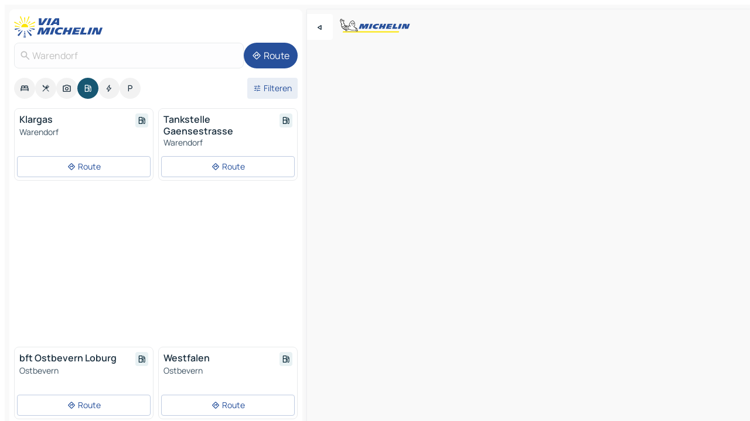

--- FILE ---
content_type: text/html
request_url: https://www.viamichelin.nl/kaarten-plattegronden/tankstations/duitsland/noord_rijnland_westfalen/warendorf/warendorf-48231
body_size: 13220
content:
<!doctype html>
<html lang="nl">

<head>
	<meta charset="utf-8" />
	<meta name="viewport" content="width=device-width, initial-scale=1, maximum-scale=1, user-scalable=no" />
	<meta name="apple-itunes-app" content="app-id=443142682" />
	<!-- start app -->
	
		<link href="../../../../../_app/immutable/assets/vnd.D6Q4K2v3.css" rel="stylesheet">
		<link href="../../../../../_app/immutable/assets/lib.DTlNOyE0.css" rel="stylesheet">
		<link href="../../../../../_app/immutable/assets/vnd.CPv2F40A.css" rel="stylesheet">
		<link href="../../../../../_app/immutable/assets/0.CQs4aOKJ.css" rel="stylesheet">
		<link href="../../../../../_app/immutable/assets/2.DTvqgUuk.css" rel="stylesheet">
		<link href="../../../../../_app/immutable/assets/10.C0zcU66-.css" rel="stylesheet"><!--1xg1a3p--><!--[!--><!--]--> <!--[--><!--[--><link rel="preconnect" href="https://map7.viamichelin.com"/> <link rel="dns-prefetch" href="https://map7.viamichelin.com"/><link rel="preconnect" href="https://map8.viamichelin.com"/> <link rel="dns-prefetch" href="https://map8.viamichelin.com"/><link rel="preconnect" href="https://map9.viamichelin.com"/> <link rel="dns-prefetch" href="https://map9.viamichelin.com"/><link rel="preconnect" href="https://sdk.privacy-center.org"/> <link rel="dns-prefetch" href="https://sdk.privacy-center.org"/><!--]--><!--]--> <!--[--><!--[--><!--]--><!--]--> <meta name="description" content="Vind de tankstations Warendorf. Zoek een tankstation en zie de exacte geolokalisatie op de ViaMichelin kaart."/> <meta property="og:type" content="website"/> <meta property="og:site_name" content="ViaMichelin"/> <!--[--><meta property="og:title" content="Tankstations Warendorf - vind uw tankstation - ViaMichelin"/><!--]--> <!--[--><meta property="og:description" content="Vind de tankstations Warendorf. Zoek een tankstation en zie de exacte geolokalisatie op de ViaMichelin kaart."/><!--]--> <!--[--><meta property="og:image" content="https://www.viamichelin.nl/_app/immutable/assets/logo-social.CPCa_Ogs.png"/><!--]--> <!--[!--><!--]--> <!--[--><link rel="alternate" href="https://www.viamichelin.at/karten-stadtplan/tankstellen/bundesrepublik_deutschland/nordrhein_westfalen/warendorf/warendorf-48231" hreflang="de-at"/><link rel="alternate" href="https://fr.viamichelin.be/cartes-plans/stations-service/allemagne/la_rhenanie_du_nord_westphalie/warendorf/warendorf-48231" hreflang="fr-be"/><link rel="alternate" href="https://nl.viamichelin.be/kaarten-plattegronden/tankstations/duitsland/noord_rijnland_westfalen/warendorf/warendorf-48231" hreflang="nl-be"/><link rel="alternate" href="https://de.viamichelin.ch/karten-stadtplan/tankstellen/bundesrepublik_deutschland/nordrhein_westfalen/warendorf/warendorf-48231" hreflang="de-ch"/><link rel="alternate" href="https://fr.viamichelin.ch/cartes-plans/stations-service/allemagne/la_rhenanie_du_nord_westphalie/warendorf/warendorf-48231" hreflang="fr-ch"/><link rel="alternate" href="https://it.viamichelin.ch/mappe-piantine/stazioni-di-servizio/germania/renania_settentrionale_vestfalia/warendorf/warendorf-48231" hreflang="it-ch"/><link rel="alternate" href="https://www.viamichelin.com/maps/service-stations/germany/north_rhine_westphalia/warendorf/warendorf-48231" hreflang="en"/><link rel="alternate" href="https://www.viamichelin.de/karten-stadtplan/tankstellen/bundesrepublik_deutschland/nordrhein_westfalen/warendorf/warendorf-48231" hreflang="de"/><link rel="alternate" href="https://www.viamichelin.es/mapas-planos/estaciones-servicio/alemania/renania_del_norte_westfalia/warendorf/warendorf-48231" hreflang="es"/><link rel="alternate" href="https://www.viamichelin.fr/cartes-plans/stations-service/allemagne/la_rhenanie_du_nord_westphalie/warendorf/warendorf-48231" hreflang="fr"/><link rel="alternate" href="https://www.viamichelin.it/mappe-piantine/stazioni-di-servizio/germania/renania_settentrionale_vestfalia/warendorf/warendorf-48231" hreflang="it"/><link rel="alternate" href="https://www.viamichelin.ie/maps/service-stations/germany/north_rhine_westphalia/warendorf/warendorf-48231" hreflang="en-ie"/><link rel="alternate" href="https://www.viamichelin.pt/mapas-plantas/estacoes-servico/alemanha/renania_do_norte_vestfalia/warendorf/warendorf-48231" hreflang="pt"/><link rel="alternate" href="https://www.viamichelin.co.uk/maps/service-stations/germany/north_rhine_westphalia/warendorf/warendorf-48231" hreflang="en-gb"/><!--]--> <!--[!--><!--]--><!----><title>Tankstations Warendorf - vind uw tankstation - ViaMichelin</title>
	<!-- end app -->

	<meta name="google-site-verification" content="hHwVXejrnqrV8MDXsUGMikNBxcEE_t-WRv1_KzrNOI8" />

	<link rel="icon" href="../../../../../favicon.png" />

	<!-- Start Consent -->
	<script nonce="rdhYnXyM9gRGa3Cs4ZK+TA==" id="spcloader" async fetchpriority="high" type="text/javascript"
		src="https://sdk.privacy-center.org/a1a55c7f-7f45-4e4b-80ac-b48e44c2fe99/loader.js?target=www.viamichelin.nl"></script>
	<script nonce="rdhYnXyM9gRGa3Cs4ZK+TA==" type="text/javascript" async>
			window.didomiOnReady = window.didomiOnReady || [];
			window.didomiEventListeners = window.didomiEventListeners || [];

			window.didomiEventListeners.push(
				{
					event: "notice.shown",
					listener() {
						const $link = document.querySelector(
							".didomi-notice-view-partners-link-in-text"
						);
						if (!$link) {
							return;
						}
						$link.removeAttribute("href");
						$link.addEventListener("click", () => {
							Didomi.preferences.show("vendors");
						});
					},
				},
				{
					event: "notice.clickagree",
					listener() {
						window.postMessage({ type: 'didomi_clickagree'})
					}
				}
			);

			window.didomiConfig = {
				user: {
					bots: {
						consentRequired: false,
					},
				},
				preferences: {
					showWhenConsentIsMissing: false,
				},
			};

			window.gdprAppliesGlobally = true;
			// prettier-ignore
			!function(){function t(e){if(!window.frames[e]){if(document.body&&document.body.firstChild){let a=document.body,n=document.createElement("iframe");n.style.display="none",n.name=e,n.title=e,a.insertBefore(n,a.firstChild)}else setTimeout(function(){t(e)},5)}}function e(t,e,a,n,i){function r(t,a,n,r){if("function"!=typeof n)return;window[e]||(window[e]=[]);let s=!1;i&&(s=i(t,r,n)),s||window[e].push({command:t,version:a,callback:n,parameter:r})}function s(e){if(!window[t]||!0!==window[t].stub||!e.data)return;let i="string"==typeof e.data,r;try{r=i?JSON.parse(e.data):e.data}catch(s){return}if(r[a]){let f=r[a];window[t](f.command,f.version,function(t,a){let r={};r[n]={returnValue:t,success:a,callId:f.callId},e.source.postMessage(i?JSON.stringify(r):r,"*")},f.parameter)}}r.stub=!0,r.stubVersion=2,"function"!=typeof window[t]&&(window[t]=r,window.addEventListener?window.addEventListener("message",s,!1):window.attachEvent("onmessage",s))}e("__uspapi","__uspapiBuffer","__uspapiCall","__uspapiReturn"),t("__uspapiLocator"),e("__tcfapi","__tcfapiBuffr","__tcl","__tcfapiReturn"),t("__tcfapiLocator")}();
		</script>
	<!-- End Consent -->

	<!-- Start Google tag manager -->
	<script src="https://www.googletagmanager.com/gtag/js?id=G-G2H4FT3KMC" defer type="didomi/javascript"
		nonce="rdhYnXyM9gRGa3Cs4ZK+TA==" fetchpriority="low"></script>
	<script nonce="rdhYnXyM9gRGa3Cs4ZK+TA==" type="text/javascript" defer>
			window.dataLayer = window.dataLayer || [];
			function gtag() {
				dataLayer.push(arguments);
			}
			gtag('js', new Date());
			gtag('config', 'G-G2H4FT3KMC', { send_page_view: false });
		</script>
	<!-- End Google tag manager -->
</head>

<body data-sveltekit-preload-data="hover" class="text-body">
	<div style="display: contents"><!--[--><!--[--><!----><!--[--><!--]--> <!--[--><!----><div class="main-container bg-neutral-weak homepage svelte-9k52vj" style="--bottomsheet-height-offset: -100px;"><div class="map svelte-9k52vj"><div class="h-full w-full md:shadow-smooth-block md:relative svelte-839hsq" data-testid="map-container"><!--[!--><!--]--></div><!----> <!--[--><div class="absolute top-4 left-0 size-11 z-ontop hidden md:block"><button type="button" class="btn-filled-white btn-md rd-l-0 min-w-max"><!--[!--><!--[--><!----><span class="flex w-max size-3.5"><!--[--><!----><span class="icon-arrow-back-left inline-block"><!----></span><!----><!--]--><!----></span><!----><!--]--> <!--[!--><!--]--> <!--[!--><!--]--><!--]--> <!--[!--><!--]--></button><!----></div><!--]--> <img src="/_app/immutable/assets/vm-logo-bib-michelin.Dd_LzvJh.svg" alt="Michelin" class="absolute left-14 top-6 md:block hidden z-hover" height="24" width="120"/> <img height="32" width="126" src="/_app/immutable/assets/vm-logo-large.BEgj6SJ1.svg" alt="ViaMichelin" class="absolute-center-x top-2 md:hidden z-hover"/></div> <!--[!--><!--]--> <div class="slot-container md:p-2 md:pr-0 md:h-dvh printable svelte-9k52vj"><div class="md:overflow-hidden md:rd-2 md:h-dvh max-h-full printable"><div class="slot-wrapper h-full scrollbar-thin printable md:bg-neutral-weakest svelte-9k52vj"><!--[!--><!--]--> <!--[--><!----><!--[--><!----><!--[!--><!----><div class="translate-slide-offset md:block svelte-5lb488" style="--slide-offset: 0px;"><img src="/_app/immutable/assets/vm-logo-bib-michelin.Dd_LzvJh.svg" alt="Michelin" class="absolute top-[var(--top)] right-[var(--right)] md:hidden" style="--top: -24px; --right: 8px;" height="24" width="120"/> <div><div><div class="searchtools w-full md:flex md:flex-wrap md:gap-4 md:bg-transparent md:px-2 md:pt-2 svelte-1kj4v11" data-testid="map-search-panel"><!--[!--><!--]--> <!--[!--><div class="hidden md:block w-full"><header role="banner" class="flex items-center w-full py-1 justify-between md:py-0"><!--[!--><!--[--><a href="../../../../../" class="block py-1 pr-2 shrink-0" aria-label="Terug naar de startpagina" data-sveltekit-preload-data="tap"><img class="h-9 cover-left" src="/_app/immutable/assets/vm-logo-large.BEgj6SJ1.svg" alt="ViaMichelin" width="152" height="36"/></a><!--]--><!--]--> <!--[!--><!--[!--><!--]--><!--]--></header><!----></div><!--]--> <div class="flex gap-2 w-full md:p-0 md:bg-transparent border-coloredneutral-weakest rounded-full p-2"><div class="search relative w-full min-w-0  svelte-oeoh2d"><label for="address-search" class="text-sm"> <span class="input-container flex items-center p-2 w-full text-5 gap-1 rd-2 relative b-solid b-0.5 border-coloredneutral-weakest element-disabled bg-neutral-soft text-neutral svelte-xzp1b6"><!--[--><!----><span class="icon-search inline-block w-5 "><!----></span><!----><!--]--> <input type="text" id="address-search" class="input min-w-0 text-md text-coloredneutral b-0 flex-grow bg-transparent placeholder:text-neutral disabled:text-neutral svelte-xzp1b6" placeholder="Waar gaan we heen?" aria-label="Waar gaan we heen?" disabled autocomplete="off" value="Warendorf"/> <!--[!--><!--]--> <!--[!--><!--]--></span></label><!----> <ul class="results rd-2 absolute z-hover w-full m-0 mt-1 p-0 shadow-smooth-bottom-2 bg-neutral-weakest text-coloredneutral text-md svelte-oeoh2d" role="listbox" aria-label="Zoekresultaten"><!--[!--><!--]--><!----> <!--[!--><!--]--><!----> <!--[!--><!--[!--><!--]--><!--]--><!----></ul></div><!----> <!--[--><button type="button" aria-label="Route" class="btn-filled-primary btn-md z-infront rounded-full min-w-max"><!--[!--><!--[--><!----><span class="flex w-max"><!--[--><!----><span class="icon-directions inline-block"><!----></span><!----><!--]--><!----></span><!----><!--]--> <!--[--><span class="ml-1">Route</span><!--]--> <!--[!--><!--]--><!--]--> <!--[!--><!--]--></button><!--]--></div></div></div><!----></div></div> <div class="poi-container relative z-1 md:block bg-neutral-weakest md:bg-transparent block svelte-5lb488"><button type="button" class="handle relative w-full p-4 rd-2 b-0 grid place-items-center bg-transparent md:hidden" aria-label="Open het paneel" style="height: 40px;"><span class="rd-2 w-20 h-2 bg-base-15"></span></button><!----> <div class="mt-4"><div class="mb-2 px-2"><div class="flex justify-between flex-nowrap flex-row-reverse"><div class="grow-3 order-2"><div class="flex gap-1 flex-wrap" role="listbox" aria-multiselectable="true" aria-orientation="horizontal" aria-label="Bezienswaardigheden"><!--[--><!--[!--><button type="button" role="option" title="Zoek op Accommodatie" aria-selected="false" aria-label="Zoek op Accommodatie" class="whitespace-nowrap flex justify-center items-center text-md gap-1 b-0 cursor-pointer rounded-full p-2.5 bg-neutral-soft hover:bg-coloredneutral-weak text-coloredneutral svelte-f2zwv4 aspect-ratio-1"><!--[!--><!--[--><!----><span class="flex w-max"><!--[--><!----><span class="icon-hotel inline-block"><!----></span><!----><!--]--><!----></span><!----><!--]--> <!--[!--><!--]--> <!--[!--><!--]--><!--]--></button><!--]--><!--[!--><button type="button" role="option" title="Zoek op Restaurants" aria-selected="false" aria-label="Zoek op Restaurants" class="whitespace-nowrap flex justify-center items-center text-md gap-1 b-0 cursor-pointer rounded-full p-2.5 bg-neutral-soft hover:bg-coloredneutral-weak text-coloredneutral svelte-f2zwv4 aspect-ratio-1"><!--[!--><!--[--><!----><span class="flex w-max"><!--[--><!----><span class="icon-restaurant inline-block"><!----></span><!----><!--]--><!----></span><!----><!--]--> <!--[!--><!--]--> <!--[!--><!--]--><!--]--></button><!--]--><!--[!--><button type="button" role="option" title="Zoek op Toerisme" aria-selected="false" aria-label="Zoek op Toerisme" class="whitespace-nowrap flex justify-center items-center text-md gap-1 b-0 cursor-pointer rounded-full p-2.5 bg-neutral-soft hover:bg-coloredneutral-weak text-coloredneutral svelte-f2zwv4 aspect-ratio-1"><!--[!--><!--[--><!----><span class="flex w-max"><!--[--><!----><span class="icon-tourism inline-block"><!----></span><!----><!--]--><!----></span><!----><!--]--> <!--[!--><!--]--> <!--[!--><!--]--><!--]--></button><!--]--><!--[!--><button type="button" role="option" title="Zoek op Tankstations" aria-selected="true" aria-label="Zoek op Tankstations" class="whitespace-nowrap flex justify-center items-center text-md gap-1 b-0 cursor-pointer rounded-full p-2.5 bg-fuel text-neutral-weakest hover:bg-fuel-soft svelte-f2zwv4 aspect-ratio-1"><!--[!--><!--[--><!----><span class="flex w-max"><!--[--><!----><span class="icon-energy-pump inline-block"><!----></span><!----><!--]--><!----></span><!----><!--]--> <!--[!--><!--]--> <!--[!--><!--]--><!--]--></button><!--]--><!--[!--><button type="button" role="option" title="Zoek op Auto-laadpunten" aria-selected="false" aria-label="Zoek op Auto-laadpunten" class="whitespace-nowrap flex justify-center items-center text-md gap-1 b-0 cursor-pointer rounded-full p-2.5 bg-neutral-soft hover:bg-coloredneutral-weak text-coloredneutral svelte-f2zwv4 aspect-ratio-1"><!--[!--><!--[--><!----><span class="flex w-max"><!--[--><!----><span class="icon-flash inline-block"><!----></span><!----><!--]--><!----></span><!----><!--]--> <!--[!--><!--]--> <!--[!--><!--]--><!--]--></button><!--]--><!--[!--><button type="button" role="option" title="Zoek op Parkings" aria-selected="false" aria-label="Zoek op Parkings" class="whitespace-nowrap flex justify-center items-center text-md gap-1 b-0 cursor-pointer rounded-full p-2.5 bg-neutral-soft hover:bg-coloredneutral-weak text-coloredneutral svelte-f2zwv4 aspect-ratio-1"><!--[!--><!--[--><!----><span class="flex w-max"><!--[--><!----><span class="icon-parking inline-block"><!----></span><!----><!--]--><!----></span><!----><!--]--> <!--[!--><!--]--> <!--[!--><!--]--><!--]--></button><!--]--><!--]--></div><!----></div> <!--[--><div class="ml-2 relative order-1"><button type="button" aria-label="Open filters" class="btn-filled-light btn-sm relative filter-button min-w-max"><!--[!--><!--[--><!----><span class="flex w-max"><!--[--><!----><span class="icon-tune inline-block"><!----></span><!----><!--]--><!----></span><!----><!--]--> <!--[--><span class="ml-1">Filteren</span><!--]--> <!--[!--><!--]--><!--]--> <!--[--><!--[!--><!--]--><!----><!--]--></button><!----></div><!--]--></div> <div class="date-range-picker-container min-w-0 w-full order--1 mt-2"><div class="flex items-start gap-2"><!--[!--><!--]--></div></div></div><!----> <!--[!--><!--]--> <!--[--><ul data-testid="poilist" class="container m-0 px-2 grid svelte-1qh5ik5"><!--[!--><!--[--><!--[!--><!--[!--><!----><!--[--><!----><li data-testid="poi-card-0" data-category="energy" class="poi-card xs grid text-body border-coloredneutral-weakest bg-neutral-weakest hover:border-transparent border-1 border-solid rd-2 relative with-shadow vertical svelte-1ci3g67" role="none"><a href="?bounds=7.8569686~51.851846~8.102152~52.051857&amp;itinerary=&amp;poiCategories=8&amp;selectedAddress=%7B%22address%22%3A%22Warendorf%22%2C%22city%22%3A%22Warendorf%22%2C%22coordinates%22%3A%7B%22lat%22%3A51.9518483%2C%22lng%22%3A7.9902996%7D%2C%22countryCode%22%3A%22DEU%22%2C%22region%22%3A%22Noord-Rijnland-Westfalen%22%2C%22zipCode%22%3A%2248231%22%2C%22entityType%22%3A%22CITY%22%2C%22boundsSync%22%3Atrue%7D&amp;selectedPoi=11724550~SERVICE_GAS_STATION&amp;withCaravan=false" class="decoration-none flex flex-col " data-sveltekit-preload-data="tap"><!--[!--><!--]--> <div class="pt-2 px-2 pb-0 grid h-max"><!--[--><!--[--><!--[--><div class="inline-flex justify-between w-full min-w-0 text-body text-md font-600 gap-x-0.5 text-coloredneutral"><span data-testid="card-title" class="pb-0.5 clamp-lines-2">Klargas</span> <!--[--><div class="flex items-center justify-center w-max shrink-0  rd-1 p-0.75 bg-fuel-weakest text-fuel-strongest h-6 w-6 undefined svelte-snfjjm"><!--[!--><!--[!--><!--[!--><!--]--> <!--[!--><!--]--> <!--[--><!----><div class="flex w-max"><!--[--><!----><div class="icon-energy-pump inline-block"><!----></div><!----><!--]--><!----></div><!----><!--]--><!--]--><!--]--></div><!--]--></div><!--]--><!--]--> <!--[!--><!--]--> <!--[--><span class="truncate font-400 text-sm text-coloredneutral-soft p-be-1px">Warendorf</span><!--]--> <!--[!--><!--]--> <!--[--><div data-testid="gas-station-fragment" class="grid gap-y-1 text-body text-coloredneutral-soft p-0 pt-1"><!--[--><ul class="grid gap-y-1 text-body text-sm text-coloredneutral-soft p-0"><!--[--><!--]--></ul><!--]--> <!--[!--><!--]--> <!--[!--><!--]--></div><!--]--> <!--[!--><!--]--> <!--[!--><!--]--><!--]--></div><!----></a> <div class="button-wrapper p-1 p-bs-3px"><!--[!--><!--[!--><!--[!--><button type="button" class="btn-outline-light btn-sm w-full overflow-hidden"><!--[!--><!--[--><!----><span class="flex w-max"><!--[--><!----><span class="icon-directions inline-block"><!----></span><!----><!--]--><!----></span><!----><!--]--> <!--[--><span class="ml-1 undefined text-wrap-balance">Route</span><!--]--> <!--[!--><!--]--><!--]--> <!--[!--><!--]--></button><!--]--><!--]--><!--]--></div><!----><!----></li><!----><!--]--><!----><!--]--><!--]--><!--[!--><!--[!--><!----><!--[--><!----><li data-testid="poi-card-1" data-category="energy" class="poi-card xs grid text-body border-coloredneutral-weakest bg-neutral-weakest hover:border-transparent border-1 border-solid rd-2 relative with-shadow vertical svelte-1ci3g67" role="none"><a href="?bounds=7.8569686~51.851846~8.102152~52.051857&amp;itinerary=&amp;poiCategories=8&amp;selectedAddress=%7B%22address%22%3A%22Warendorf%22%2C%22city%22%3A%22Warendorf%22%2C%22coordinates%22%3A%7B%22lat%22%3A51.9518483%2C%22lng%22%3A7.9902996%7D%2C%22countryCode%22%3A%22DEU%22%2C%22region%22%3A%22Noord-Rijnland-Westfalen%22%2C%22zipCode%22%3A%2248231%22%2C%22entityType%22%3A%22CITY%22%2C%22boundsSync%22%3Atrue%7D&amp;selectedPoi=19026351~SERVICE_GAS_STATION&amp;withCaravan=false" class="decoration-none flex flex-col " data-sveltekit-preload-data="tap"><!--[!--><!--]--> <div class="pt-2 px-2 pb-0 grid h-max"><!--[--><!--[--><!--[--><div class="inline-flex justify-between w-full min-w-0 text-body text-md font-600 gap-x-0.5 text-coloredneutral"><span data-testid="card-title" class="pb-0.5 clamp-lines-2">Tankstelle Gaensestrasse</span> <!--[--><div class="flex items-center justify-center w-max shrink-0  rd-1 p-0.75 bg-fuel-weakest text-fuel-strongest h-6 w-6 undefined svelte-snfjjm"><!--[!--><!--[!--><!--[!--><!--]--> <!--[!--><!--]--> <!--[--><!----><div class="flex w-max"><!--[--><!----><div class="icon-energy-pump inline-block"><!----></div><!----><!--]--><!----></div><!----><!--]--><!--]--><!--]--></div><!--]--></div><!--]--><!--]--> <!--[!--><!--]--> <!--[--><span class="truncate font-400 text-sm text-coloredneutral-soft p-be-1px">Warendorf</span><!--]--> <!--[!--><!--]--> <!--[--><div data-testid="gas-station-fragment" class="grid gap-y-1 text-body text-coloredneutral-soft p-0 pt-1"><!--[--><ul class="grid gap-y-1 text-body text-sm text-coloredneutral-soft p-0"><!--[--><!--]--></ul><!--]--> <!--[!--><!--]--> <!--[!--><!--]--></div><!--]--> <!--[!--><!--]--> <!--[!--><!--]--><!--]--></div><!----></a> <div class="button-wrapper p-1 p-bs-3px"><!--[!--><!--[!--><!--[!--><button type="button" class="btn-outline-light btn-sm w-full overflow-hidden"><!--[!--><!--[--><!----><span class="flex w-max"><!--[--><!----><span class="icon-directions inline-block"><!----></span><!----><!--]--><!----></span><!----><!--]--> <!--[--><span class="ml-1 undefined text-wrap-balance">Route</span><!--]--> <!--[!--><!--]--><!--]--> <!--[!--><!--]--></button><!--]--><!--]--><!--]--></div><!----><!----></li><!----><!--]--><!----><!--]--><!--]--><!--[--><li class="flex justify-center ad"><!----><div class="flex items-center justify-center relative h-70 w-75"><!----><div id="div-gpt-ad-mpu_haut" class="ad size-full max-h-[var(--height)] max-w-[var(--width)] overflow-hidden md:max-h-[var(--md-height)] md:max-w-[var(--md-width)] div-gpt-ad-mpu_haut svelte-15hg1g9" style=" --width:300px; --height:250px; --md-width:300px; --md-height:250px; " data-testid="ad-poi-list"></div><!----><!----></div><!----></li><!--]--><!--[!--><!--[!--><!----><!--[--><!----><li data-testid="poi-card-3" data-category="energy" class="poi-card xs grid text-body border-coloredneutral-weakest bg-neutral-weakest hover:border-transparent border-1 border-solid rd-2 relative with-shadow vertical svelte-1ci3g67" role="none"><a href="?bounds=7.8569686~51.851846~8.102152~52.051857&amp;itinerary=&amp;poiCategories=8&amp;selectedAddress=%7B%22address%22%3A%22Warendorf%22%2C%22city%22%3A%22Warendorf%22%2C%22coordinates%22%3A%7B%22lat%22%3A51.9518483%2C%22lng%22%3A7.9902996%7D%2C%22countryCode%22%3A%22DEU%22%2C%22region%22%3A%22Noord-Rijnland-Westfalen%22%2C%22zipCode%22%3A%2248231%22%2C%22entityType%22%3A%22CITY%22%2C%22boundsSync%22%3Atrue%7D&amp;selectedPoi=2220455~SERVICE_GAS_STATION&amp;withCaravan=false" class="decoration-none flex flex-col " data-sveltekit-preload-data="tap"><!--[!--><!--]--> <div class="pt-2 px-2 pb-0 grid h-max"><!--[--><!--[--><!--[--><div class="inline-flex justify-between w-full min-w-0 text-body text-md font-600 gap-x-0.5 text-coloredneutral"><span data-testid="card-title" class="pb-0.5 clamp-lines-2">bft Ostbevern Loburg</span> <!--[--><div class="flex items-center justify-center w-max shrink-0  rd-1 p-0.75 bg-fuel-weakest text-fuel-strongest h-6 w-6 undefined svelte-snfjjm"><!--[!--><!--[!--><!--[!--><!--]--> <!--[!--><!--]--> <!--[--><!----><div class="flex w-max"><!--[--><!----><div class="icon-energy-pump inline-block"><!----></div><!----><!--]--><!----></div><!----><!--]--><!--]--><!--]--></div><!--]--></div><!--]--><!--]--> <!--[!--><!--]--> <!--[--><span class="truncate font-400 text-sm text-coloredneutral-soft p-be-1px">Ostbevern</span><!--]--> <!--[!--><!--]--> <!--[--><div data-testid="gas-station-fragment" class="grid gap-y-1 text-body text-coloredneutral-soft p-0 pt-1"><!--[--><ul class="grid gap-y-1 text-body text-sm text-coloredneutral-soft p-0"><!--[--><!--]--></ul><!--]--> <!--[!--><!--]--> <!--[!--><!--]--></div><!--]--> <!--[!--><!--]--> <!--[!--><!--]--><!--]--></div><!----></a> <div class="button-wrapper p-1 p-bs-3px"><!--[!--><!--[!--><!--[!--><button type="button" class="btn-outline-light btn-sm w-full overflow-hidden"><!--[!--><!--[--><!----><span class="flex w-max"><!--[--><!----><span class="icon-directions inline-block"><!----></span><!----><!--]--><!----></span><!----><!--]--> <!--[--><span class="ml-1 undefined text-wrap-balance">Route</span><!--]--> <!--[!--><!--]--><!--]--> <!--[!--><!--]--></button><!--]--><!--]--><!--]--></div><!----><!----></li><!----><!--]--><!----><!--]--><!--]--><!--[!--><!--[!--><!----><!--[--><!----><li data-testid="poi-card-4" data-category="energy" class="poi-card xs grid text-body border-coloredneutral-weakest bg-neutral-weakest hover:border-transparent border-1 border-solid rd-2 relative with-shadow vertical svelte-1ci3g67" role="none"><a href="?bounds=7.8569686~51.851846~8.102152~52.051857&amp;itinerary=&amp;poiCategories=8&amp;selectedAddress=%7B%22address%22%3A%22Warendorf%22%2C%22city%22%3A%22Warendorf%22%2C%22coordinates%22%3A%7B%22lat%22%3A51.9518483%2C%22lng%22%3A7.9902996%7D%2C%22countryCode%22%3A%22DEU%22%2C%22region%22%3A%22Noord-Rijnland-Westfalen%22%2C%22zipCode%22%3A%2248231%22%2C%22entityType%22%3A%22CITY%22%2C%22boundsSync%22%3Atrue%7D&amp;selectedPoi=2220488~SERVICE_GAS_STATION&amp;withCaravan=false" class="decoration-none flex flex-col " data-sveltekit-preload-data="tap"><!--[!--><!--]--> <div class="pt-2 px-2 pb-0 grid h-max"><!--[--><!--[--><!--[--><div class="inline-flex justify-between w-full min-w-0 text-body text-md font-600 gap-x-0.5 text-coloredneutral"><span data-testid="card-title" class="pb-0.5 clamp-lines-2">Westfalen</span> <!--[--><div class="flex items-center justify-center w-max shrink-0  rd-1 p-0.75 bg-fuel-weakest text-fuel-strongest h-6 w-6 undefined svelte-snfjjm"><!--[!--><!--[!--><!--[!--><!--]--> <!--[!--><!--]--> <!--[--><!----><div class="flex w-max"><!--[--><!----><div class="icon-energy-pump inline-block"><!----></div><!----><!--]--><!----></div><!----><!--]--><!--]--><!--]--></div><!--]--></div><!--]--><!--]--> <!--[!--><!--]--> <!--[--><span class="truncate font-400 text-sm text-coloredneutral-soft p-be-1px">Ostbevern</span><!--]--> <!--[!--><!--]--> <!--[--><div data-testid="gas-station-fragment" class="grid gap-y-1 text-body text-coloredneutral-soft p-0 pt-1"><!--[--><ul class="grid gap-y-1 text-body text-sm text-coloredneutral-soft p-0"><!--[--><!--]--></ul><!--]--> <!--[!--><!--]--> <!--[!--><!--]--></div><!--]--> <!--[!--><!--]--> <!--[!--><!--]--><!--]--></div><!----></a> <div class="button-wrapper p-1 p-bs-3px"><!--[!--><!--[!--><!--[!--><button type="button" class="btn-outline-light btn-sm w-full overflow-hidden"><!--[!--><!--[--><!----><span class="flex w-max"><!--[--><!----><span class="icon-directions inline-block"><!----></span><!----><!--]--><!----></span><!----><!--]--> <!--[--><span class="ml-1 undefined text-wrap-balance">Route</span><!--]--> <!--[!--><!--]--><!--]--> <!--[!--><!--]--></button><!--]--><!--]--><!--]--></div><!----><!----></li><!----><!--]--><!----><!--]--><!--]--><!--[!--><!--[!--><!----><!--[--><!----><li data-testid="poi-card-5" data-category="energy" class="poi-card xs grid text-body border-coloredneutral-weakest bg-neutral-weakest hover:border-transparent border-1 border-solid rd-2 relative with-shadow vertical svelte-1ci3g67" role="none"><a href="?bounds=7.8569686~51.851846~8.102152~52.051857&amp;itinerary=&amp;poiCategories=8&amp;selectedAddress=%7B%22address%22%3A%22Warendorf%22%2C%22city%22%3A%22Warendorf%22%2C%22coordinates%22%3A%7B%22lat%22%3A51.9518483%2C%22lng%22%3A7.9902996%7D%2C%22countryCode%22%3A%22DEU%22%2C%22region%22%3A%22Noord-Rijnland-Westfalen%22%2C%22zipCode%22%3A%2248231%22%2C%22entityType%22%3A%22CITY%22%2C%22boundsSync%22%3Atrue%7D&amp;selectedPoi=2220594~SERVICE_GAS_STATION&amp;withCaravan=false" class="decoration-none flex flex-col " data-sveltekit-preload-data="tap"><!--[!--><!--]--> <div class="pt-2 px-2 pb-0 grid h-max"><!--[--><!--[--><!--[--><div class="inline-flex justify-between w-full min-w-0 text-body text-md font-600 gap-x-0.5 text-coloredneutral"><span data-testid="card-title" class="pb-0.5 clamp-lines-2">Raiffeisen-Tankstelle Everswinkel</span> <!--[--><div class="flex items-center justify-center w-max shrink-0  rd-1 p-0.75 bg-fuel-weakest text-fuel-strongest h-6 w-6 undefined svelte-snfjjm"><!--[!--><!--[!--><!--[!--><!--]--> <!--[!--><!--]--> <!--[--><!----><div class="flex w-max"><!--[--><!----><div class="icon-energy-pump inline-block"><!----></div><!----><!--]--><!----></div><!----><!--]--><!--]--><!--]--></div><!--]--></div><!--]--><!--]--> <!--[!--><!--]--> <!--[--><span class="truncate font-400 text-sm text-coloredneutral-soft p-be-1px">Everswinkel</span><!--]--> <!--[!--><!--]--> <!--[--><div data-testid="gas-station-fragment" class="grid gap-y-1 text-body text-coloredneutral-soft p-0 pt-1"><!--[--><ul class="grid gap-y-1 text-body text-sm text-coloredneutral-soft p-0"><!--[--><!--]--></ul><!--]--> <!--[!--><!--]--> <!--[!--><!--]--></div><!--]--> <!--[!--><!--]--> <!--[!--><!--]--><!--]--></div><!----></a> <div class="button-wrapper p-1 p-bs-3px"><!--[!--><!--[!--><!--[!--><button type="button" class="btn-outline-light btn-sm w-full overflow-hidden"><!--[!--><!--[--><!----><span class="flex w-max"><!--[--><!----><span class="icon-directions inline-block"><!----></span><!----><!--]--><!----></span><!----><!--]--> <!--[--><span class="ml-1 undefined text-wrap-balance">Route</span><!--]--> <!--[!--><!--]--><!--]--> <!--[!--><!--]--></button><!--]--><!--]--><!--]--></div><!----><!----></li><!----><!--]--><!----><!--]--><!--]--><!--[!--><!--[!--><!----><!--[--><!----><li data-testid="poi-card-6" data-category="energy" class="poi-card xs grid text-body border-coloredneutral-weakest bg-neutral-weakest hover:border-transparent border-1 border-solid rd-2 relative with-shadow vertical svelte-1ci3g67" role="none"><a href="?bounds=7.8569686~51.851846~8.102152~52.051857&amp;itinerary=&amp;poiCategories=8&amp;selectedAddress=%7B%22address%22%3A%22Warendorf%22%2C%22city%22%3A%22Warendorf%22%2C%22coordinates%22%3A%7B%22lat%22%3A51.9518483%2C%22lng%22%3A7.9902996%7D%2C%22countryCode%22%3A%22DEU%22%2C%22region%22%3A%22Noord-Rijnland-Westfalen%22%2C%22zipCode%22%3A%2248231%22%2C%22entityType%22%3A%22CITY%22%2C%22boundsSync%22%3Atrue%7D&amp;selectedPoi=2220845~SERVICE_GAS_STATION&amp;withCaravan=false" class="decoration-none flex flex-col " data-sveltekit-preload-data="tap"><!--[!--><!--]--> <div class="pt-2 px-2 pb-0 grid h-max"><!--[--><!--[--><!--[--><div class="inline-flex justify-between w-full min-w-0 text-body text-md font-600 gap-x-0.5 text-coloredneutral"><span data-testid="card-title" class="pb-0.5 clamp-lines-2">AVIA Telgte Am Raestruper Bahnhof</span> <!--[--><div class="flex items-center justify-center w-max shrink-0  rd-1 p-0.75 bg-fuel-weakest text-fuel-strongest h-6 w-6 undefined svelte-snfjjm"><!--[!--><!--[!--><!--[!--><!--]--> <!--[!--><!--]--> <!--[--><!----><div class="flex w-max"><!--[--><!----><div class="icon-energy-pump inline-block"><!----></div><!----><!--]--><!----></div><!----><!--]--><!--]--><!--]--></div><!--]--></div><!--]--><!--]--> <!--[!--><!--]--> <!--[--><span class="truncate font-400 text-sm text-coloredneutral-soft p-be-1px">Telgte</span><!--]--> <!--[!--><!--]--> <!--[--><div data-testid="gas-station-fragment" class="grid gap-y-1 text-body text-coloredneutral-soft p-0 pt-1"><!--[--><ul class="grid gap-y-1 text-body text-sm text-coloredneutral-soft p-0"><!--[--><!--]--></ul><!--]--> <!--[!--><!--]--> <!--[!--><!--]--></div><!--]--> <!--[!--><!--]--> <!--[!--><!--]--><!--]--></div><!----></a> <div class="button-wrapper p-1 p-bs-3px"><!--[!--><!--[!--><!--[!--><button type="button" class="btn-outline-light btn-sm w-full overflow-hidden"><!--[!--><!--[--><!----><span class="flex w-max"><!--[--><!----><span class="icon-directions inline-block"><!----></span><!----><!--]--><!----></span><!----><!--]--> <!--[--><span class="ml-1 undefined text-wrap-balance">Route</span><!--]--> <!--[!--><!--]--><!--]--> <!--[!--><!--]--></button><!--]--><!--]--><!--]--></div><!----><!----></li><!----><!--]--><!----><!--]--><!--]--><!--[!--><!--[!--><!----><!--[--><!----><li data-testid="poi-card-7" data-category="energy" class="poi-card xs grid text-body border-coloredneutral-weakest bg-neutral-weakest hover:border-transparent border-1 border-solid rd-2 relative with-shadow vertical svelte-1ci3g67" role="none"><a href="?bounds=7.8569686~51.851846~8.102152~52.051857&amp;itinerary=&amp;poiCategories=8&amp;selectedAddress=%7B%22address%22%3A%22Warendorf%22%2C%22city%22%3A%22Warendorf%22%2C%22coordinates%22%3A%7B%22lat%22%3A51.9518483%2C%22lng%22%3A7.9902996%7D%2C%22countryCode%22%3A%22DEU%22%2C%22region%22%3A%22Noord-Rijnland-Westfalen%22%2C%22zipCode%22%3A%2248231%22%2C%22entityType%22%3A%22CITY%22%2C%22boundsSync%22%3Atrue%7D&amp;selectedPoi=2223265~SERVICE_GAS_STATION&amp;withCaravan=false" class="decoration-none flex flex-col " data-sveltekit-preload-data="tap"><!--[!--><!--]--> <div class="pt-2 px-2 pb-0 grid h-max"><!--[--><!--[--><!--[--><div class="inline-flex justify-between w-full min-w-0 text-body text-md font-600 gap-x-0.5 text-coloredneutral"><span data-testid="card-title" class="pb-0.5 clamp-lines-2">Aral Warendorf August-Wessing-Damm</span> <!--[--><div class="flex items-center justify-center w-max shrink-0  rd-1 p-0.75 bg-fuel-weakest text-fuel-strongest h-6 w-6 undefined svelte-snfjjm"><!--[!--><!--[!--><!--[!--><!--]--> <!--[!--><!--]--> <!--[--><!----><div class="flex w-max"><!--[--><!----><div class="icon-energy-pump inline-block"><!----></div><!----><!--]--><!----></div><!----><!--]--><!--]--><!--]--></div><!--]--></div><!--]--><!--]--> <!--[!--><!--]--> <!--[--><span class="truncate font-400 text-sm text-coloredneutral-soft p-be-1px">Warendorf</span><!--]--> <!--[!--><!--]--> <!--[--><div data-testid="gas-station-fragment" class="grid gap-y-1 text-body text-coloredneutral-soft p-0 pt-1"><!--[--><ul class="grid gap-y-1 text-body text-sm text-coloredneutral-soft p-0"><!--[--><!--]--></ul><!--]--> <!--[!--><!--]--> <!--[!--><!--]--></div><!--]--> <!--[!--><!--]--> <!--[!--><!--]--><!--]--></div><!----></a> <div class="button-wrapper p-1 p-bs-3px"><!--[!--><!--[!--><!--[!--><button type="button" class="btn-outline-light btn-sm w-full overflow-hidden"><!--[!--><!--[--><!----><span class="flex w-max"><!--[--><!----><span class="icon-directions inline-block"><!----></span><!----><!--]--><!----></span><!----><!--]--> <!--[--><span class="ml-1 undefined text-wrap-balance">Route</span><!--]--> <!--[!--><!--]--><!--]--> <!--[!--><!--]--></button><!--]--><!--]--><!--]--></div><!----><!----></li><!----><!--]--><!----><!--]--><!--]--><!--[!--><!--[!--><!----><!--[--><!----><li data-testid="poi-card-8" data-category="energy" class="poi-card xs grid text-body border-coloredneutral-weakest bg-neutral-weakest hover:border-transparent border-1 border-solid rd-2 relative with-shadow vertical svelte-1ci3g67" role="none"><a href="?bounds=7.8569686~51.851846~8.102152~52.051857&amp;itinerary=&amp;poiCategories=8&amp;selectedAddress=%7B%22address%22%3A%22Warendorf%22%2C%22city%22%3A%22Warendorf%22%2C%22coordinates%22%3A%7B%22lat%22%3A51.9518483%2C%22lng%22%3A7.9902996%7D%2C%22countryCode%22%3A%22DEU%22%2C%22region%22%3A%22Noord-Rijnland-Westfalen%22%2C%22zipCode%22%3A%2248231%22%2C%22entityType%22%3A%22CITY%22%2C%22boundsSync%22%3Atrue%7D&amp;selectedPoi=2223304~SERVICE_GAS_STATION&amp;withCaravan=false" class="decoration-none flex flex-col " data-sveltekit-preload-data="tap"><!--[!--><!--]--> <div class="pt-2 px-2 pb-0 grid h-max"><!--[--><!--[--><!--[--><div class="inline-flex justify-between w-full min-w-0 text-body text-md font-600 gap-x-0.5 text-coloredneutral"><span data-testid="card-title" class="pb-0.5 clamp-lines-2">Raiffeisen-Tankstelle Warendorf - Freckenhorst</span> <!--[--><div class="flex items-center justify-center w-max shrink-0  rd-1 p-0.75 bg-fuel-weakest text-fuel-strongest h-6 w-6 undefined svelte-snfjjm"><!--[!--><!--[!--><!--[!--><!--]--> <!--[!--><!--]--> <!--[--><!----><div class="flex w-max"><!--[--><!----><div class="icon-energy-pump inline-block"><!----></div><!----><!--]--><!----></div><!----><!--]--><!--]--><!--]--></div><!--]--></div><!--]--><!--]--> <!--[!--><!--]--> <!--[--><span class="truncate font-400 text-sm text-coloredneutral-soft p-be-1px">Warendorf</span><!--]--> <!--[!--><!--]--> <!--[--><div data-testid="gas-station-fragment" class="grid gap-y-1 text-body text-coloredneutral-soft p-0 pt-1"><!--[--><ul class="grid gap-y-1 text-body text-sm text-coloredneutral-soft p-0"><!--[--><!--]--></ul><!--]--> <!--[!--><!--]--> <!--[!--><!--]--></div><!--]--> <!--[!--><!--]--> <!--[!--><!--]--><!--]--></div><!----></a> <div class="button-wrapper p-1 p-bs-3px"><!--[!--><!--[!--><!--[!--><button type="button" class="btn-outline-light btn-sm w-full overflow-hidden"><!--[!--><!--[--><!----><span class="flex w-max"><!--[--><!----><span class="icon-directions inline-block"><!----></span><!----><!--]--><!----></span><!----><!--]--> <!--[--><span class="ml-1 undefined text-wrap-balance">Route</span><!--]--> <!--[!--><!--]--><!--]--> <!--[!--><!--]--></button><!--]--><!--]--><!--]--></div><!----><!----></li><!----><!--]--><!----><!--]--><!--]--><!--[!--><!--[!--><!----><!--[--><!----><li data-testid="poi-card-9" data-category="energy" class="poi-card xs grid text-body border-coloredneutral-weakest bg-neutral-weakest hover:border-transparent border-1 border-solid rd-2 relative with-shadow vertical svelte-1ci3g67" role="none"><a href="?bounds=7.8569686~51.851846~8.102152~52.051857&amp;itinerary=&amp;poiCategories=8&amp;selectedAddress=%7B%22address%22%3A%22Warendorf%22%2C%22city%22%3A%22Warendorf%22%2C%22coordinates%22%3A%7B%22lat%22%3A51.9518483%2C%22lng%22%3A7.9902996%7D%2C%22countryCode%22%3A%22DEU%22%2C%22region%22%3A%22Noord-Rijnland-Westfalen%22%2C%22zipCode%22%3A%2248231%22%2C%22entityType%22%3A%22CITY%22%2C%22boundsSync%22%3Atrue%7D&amp;selectedPoi=2223513~SERVICE_GAS_STATION&amp;withCaravan=false" class="decoration-none flex flex-col " data-sveltekit-preload-data="tap"><!--[!--><!--]--> <div class="pt-2 px-2 pb-0 grid h-max"><!--[--><!--[--><!--[--><div class="inline-flex justify-between w-full min-w-0 text-body text-md font-600 gap-x-0.5 text-coloredneutral"><span data-testid="card-title" class="pb-0.5 clamp-lines-2">Ch Tank</span> <!--[--><div class="flex items-center justify-center w-max shrink-0  rd-1 p-0.75 bg-fuel-weakest text-fuel-strongest h-6 w-6 undefined svelte-snfjjm"><!--[!--><!--[!--><!--[!--><!--]--> <!--[!--><!--]--> <!--[--><!----><div class="flex w-max"><!--[--><!----><div class="icon-energy-pump inline-block"><!----></div><!----><!--]--><!----></div><!----><!--]--><!--]--><!--]--></div><!--]--></div><!--]--><!--]--> <!--[!--><!--]--> <!--[--><span class="truncate font-400 text-sm text-coloredneutral-soft p-be-1px">Warendorf</span><!--]--> <!--[!--><!--]--> <!--[--><div data-testid="gas-station-fragment" class="grid gap-y-1 text-body text-coloredneutral-soft p-0 pt-1"><!--[--><ul class="grid gap-y-1 text-body text-sm text-coloredneutral-soft p-0"><!--[--><!--]--></ul><!--]--> <!--[!--><!--]--> <!--[!--><!--]--></div><!--]--> <!--[!--><!--]--> <!--[!--><!--]--><!--]--></div><!----></a> <div class="button-wrapper p-1 p-bs-3px"><!--[!--><!--[!--><!--[!--><button type="button" class="btn-outline-light btn-sm w-full overflow-hidden"><!--[!--><!--[--><!----><span class="flex w-max"><!--[--><!----><span class="icon-directions inline-block"><!----></span><!----><!--]--><!----></span><!----><!--]--> <!--[--><span class="ml-1 undefined text-wrap-balance">Route</span><!--]--> <!--[!--><!--]--><!--]--> <!--[!--><!--]--></button><!--]--><!--]--><!--]--></div><!----><!----></li><!----><!--]--><!----><!--]--><!--]--><!--[!--><!--[!--><!----><!--[--><!----><li data-testid="poi-card-10" data-category="energy" class="poi-card xs grid text-body border-coloredneutral-weakest bg-neutral-weakest hover:border-transparent border-1 border-solid rd-2 relative with-shadow vertical svelte-1ci3g67" role="none"><a href="?bounds=7.8569686~51.851846~8.102152~52.051857&amp;itinerary=&amp;poiCategories=8&amp;selectedAddress=%7B%22address%22%3A%22Warendorf%22%2C%22city%22%3A%22Warendorf%22%2C%22coordinates%22%3A%7B%22lat%22%3A51.9518483%2C%22lng%22%3A7.9902996%7D%2C%22countryCode%22%3A%22DEU%22%2C%22region%22%3A%22Noord-Rijnland-Westfalen%22%2C%22zipCode%22%3A%2248231%22%2C%22entityType%22%3A%22CITY%22%2C%22boundsSync%22%3Atrue%7D&amp;selectedPoi=2223585~SERVICE_GAS_STATION&amp;withCaravan=false" class="decoration-none flex flex-col " data-sveltekit-preload-data="tap"><!--[!--><!--]--> <div class="pt-2 px-2 pb-0 grid h-max"><!--[--><!--[--><!--[--><div class="inline-flex justify-between w-full min-w-0 text-body text-md font-600 gap-x-0.5 text-coloredneutral"><span data-testid="card-title" class="pb-0.5 clamp-lines-2">bft Warendorf Milter Straße</span> <!--[--><div class="flex items-center justify-center w-max shrink-0  rd-1 p-0.75 bg-fuel-weakest text-fuel-strongest h-6 w-6 undefined svelte-snfjjm"><!--[!--><!--[!--><!--[!--><!--]--> <!--[!--><!--]--> <!--[--><!----><div class="flex w-max"><!--[--><!----><div class="icon-energy-pump inline-block"><!----></div><!----><!--]--><!----></div><!----><!--]--><!--]--><!--]--></div><!--]--></div><!--]--><!--]--> <!--[!--><!--]--> <!--[--><span class="truncate font-400 text-sm text-coloredneutral-soft p-be-1px">Warendorf</span><!--]--> <!--[!--><!--]--> <!--[--><div data-testid="gas-station-fragment" class="grid gap-y-1 text-body text-coloredneutral-soft p-0 pt-1"><!--[--><ul class="grid gap-y-1 text-body text-sm text-coloredneutral-soft p-0"><!--[--><!--]--></ul><!--]--> <!--[!--><!--]--> <!--[!--><!--]--></div><!--]--> <!--[!--><!--]--> <!--[!--><!--]--><!--]--></div><!----></a> <div class="button-wrapper p-1 p-bs-3px"><!--[!--><!--[!--><!--[!--><button type="button" class="btn-outline-light btn-sm w-full overflow-hidden"><!--[!--><!--[--><!----><span class="flex w-max"><!--[--><!----><span class="icon-directions inline-block"><!----></span><!----><!--]--><!----></span><!----><!--]--> <!--[--><span class="ml-1 undefined text-wrap-balance">Route</span><!--]--> <!--[!--><!--]--><!--]--> <!--[!--><!--]--></button><!--]--><!--]--><!--]--></div><!----><!----></li><!----><!--]--><!----><!--]--><!--]--><!--[!--><!--[!--><!----><!--[--><!----><li data-testid="poi-card-11" data-category="energy" class="poi-card xs grid text-body border-coloredneutral-weakest bg-neutral-weakest hover:border-transparent border-1 border-solid rd-2 relative with-shadow vertical svelte-1ci3g67" role="none"><a href="?bounds=7.8569686~51.851846~8.102152~52.051857&amp;itinerary=&amp;poiCategories=8&amp;selectedAddress=%7B%22address%22%3A%22Warendorf%22%2C%22city%22%3A%22Warendorf%22%2C%22coordinates%22%3A%7B%22lat%22%3A51.9518483%2C%22lng%22%3A7.9902996%7D%2C%22countryCode%22%3A%22DEU%22%2C%22region%22%3A%22Noord-Rijnland-Westfalen%22%2C%22zipCode%22%3A%2248231%22%2C%22entityType%22%3A%22CITY%22%2C%22boundsSync%22%3Atrue%7D&amp;selectedPoi=2223827~SERVICE_GAS_STATION&amp;withCaravan=false" class="decoration-none flex flex-col " data-sveltekit-preload-data="tap"><!--[!--><!--]--> <div class="pt-2 px-2 pb-0 grid h-max"><!--[--><!--[--><!--[--><div class="inline-flex justify-between w-full min-w-0 text-body text-md font-600 gap-x-0.5 text-coloredneutral"><span data-testid="card-title" class="pb-0.5 clamp-lines-2">Avia Beelener Straße</span> <!--[--><div class="flex items-center justify-center w-max shrink-0  rd-1 p-0.75 bg-fuel-weakest text-fuel-strongest h-6 w-6 undefined svelte-snfjjm"><!--[!--><!--[!--><!--[!--><!--]--> <!--[!--><!--]--> <!--[--><!----><div class="flex w-max"><!--[--><!----><div class="icon-energy-pump inline-block"><!----></div><!----><!--]--><!----></div><!----><!--]--><!--]--><!--]--></div><!--]--></div><!--]--><!--]--> <!--[!--><!--]--> <!--[--><span class="truncate font-400 text-sm text-coloredneutral-soft p-be-1px">Warendorf</span><!--]--> <!--[!--><!--]--> <!--[--><div data-testid="gas-station-fragment" class="grid gap-y-1 text-body text-coloredneutral-soft p-0 pt-1"><!--[--><ul class="grid gap-y-1 text-body text-sm text-coloredneutral-soft p-0"><!--[--><!--]--></ul><!--]--> <!--[!--><!--]--> <!--[!--><!--]--></div><!--]--> <!--[!--><!--]--> <!--[!--><!--]--><!--]--></div><!----></a> <div class="button-wrapper p-1 p-bs-3px"><!--[!--><!--[!--><!--[!--><button type="button" class="btn-outline-light btn-sm w-full overflow-hidden"><!--[!--><!--[--><!----><span class="flex w-max"><!--[--><!----><span class="icon-directions inline-block"><!----></span><!----><!--]--><!----></span><!----><!--]--> <!--[--><span class="ml-1 undefined text-wrap-balance">Route</span><!--]--> <!--[!--><!--]--><!--]--> <!--[!--><!--]--></button><!--]--><!--]--><!--]--></div><!----><!----></li><!----><!--]--><!----><!--]--><!--]--><!--[!--><!--[!--><!----><!--[--><!----><li data-testid="poi-card-12" data-category="energy" class="poi-card xs grid text-body border-coloredneutral-weakest bg-neutral-weakest hover:border-transparent border-1 border-solid rd-2 relative with-shadow vertical svelte-1ci3g67" role="none"><a href="?bounds=7.8569686~51.851846~8.102152~52.051857&amp;itinerary=&amp;poiCategories=8&amp;selectedAddress=%7B%22address%22%3A%22Warendorf%22%2C%22city%22%3A%22Warendorf%22%2C%22coordinates%22%3A%7B%22lat%22%3A51.9518483%2C%22lng%22%3A7.9902996%7D%2C%22countryCode%22%3A%22DEU%22%2C%22region%22%3A%22Noord-Rijnland-Westfalen%22%2C%22zipCode%22%3A%2248231%22%2C%22entityType%22%3A%22CITY%22%2C%22boundsSync%22%3Atrue%7D&amp;selectedPoi=2223901~SERVICE_GAS_STATION&amp;withCaravan=false" class="decoration-none flex flex-col " data-sveltekit-preload-data="tap"><!--[!--><!--]--> <div class="pt-2 px-2 pb-0 grid h-max"><!--[--><!--[--><!--[--><div class="inline-flex justify-between w-full min-w-0 text-body text-md font-600 gap-x-0.5 text-coloredneutral"><span data-testid="card-title" class="pb-0.5 clamp-lines-2">Autohaus Bunte</span> <!--[--><div class="flex items-center justify-center w-max shrink-0  rd-1 p-0.75 bg-fuel-weakest text-fuel-strongest h-6 w-6 undefined svelte-snfjjm"><!--[!--><!--[!--><!--[!--><!--]--> <!--[!--><!--]--> <!--[--><!----><div class="flex w-max"><!--[--><!----><div class="icon-energy-pump inline-block"><!----></div><!----><!--]--><!----></div><!----><!--]--><!--]--><!--]--></div><!--]--></div><!--]--><!--]--> <!--[!--><!--]--> <!--[--><span class="truncate font-400 text-sm text-coloredneutral-soft p-be-1px">Warendorf</span><!--]--> <!--[!--><!--]--> <!--[--><div data-testid="gas-station-fragment" class="grid gap-y-1 text-body text-coloredneutral-soft p-0 pt-1"><!--[--><ul class="grid gap-y-1 text-body text-sm text-coloredneutral-soft p-0"><!--[--><!--]--></ul><!--]--> <!--[!--><!--]--> <!--[!--><!--]--></div><!--]--> <!--[!--><!--]--> <!--[!--><!--]--><!--]--></div><!----></a> <div class="button-wrapper p-1 p-bs-3px"><!--[!--><!--[!--><!--[!--><button type="button" class="btn-outline-light btn-sm w-full overflow-hidden"><!--[!--><!--[--><!----><span class="flex w-max"><!--[--><!----><span class="icon-directions inline-block"><!----></span><!----><!--]--><!----></span><!----><!--]--> <!--[--><span class="ml-1 undefined text-wrap-balance">Route</span><!--]--> <!--[!--><!--]--><!--]--> <!--[!--><!--]--></button><!--]--><!--]--><!--]--></div><!----><!----></li><!----><!--]--><!----><!--]--><!--]--><!--[!--><!--[!--><!----><!--[--><!----><li data-testid="poi-card-13" data-category="energy" class="poi-card xs grid text-body border-coloredneutral-weakest bg-neutral-weakest hover:border-transparent border-1 border-solid rd-2 relative with-shadow vertical svelte-1ci3g67" role="none"><a href="?bounds=7.8569686~51.851846~8.102152~52.051857&amp;itinerary=&amp;poiCategories=8&amp;selectedAddress=%7B%22address%22%3A%22Warendorf%22%2C%22city%22%3A%22Warendorf%22%2C%22coordinates%22%3A%7B%22lat%22%3A51.9518483%2C%22lng%22%3A7.9902996%7D%2C%22countryCode%22%3A%22DEU%22%2C%22region%22%3A%22Noord-Rijnland-Westfalen%22%2C%22zipCode%22%3A%2248231%22%2C%22entityType%22%3A%22CITY%22%2C%22boundsSync%22%3Atrue%7D&amp;selectedPoi=2224331~SERVICE_GAS_STATION&amp;withCaravan=false" class="decoration-none flex flex-col " data-sveltekit-preload-data="tap"><!--[!--><!--]--> <div class="pt-2 px-2 pb-0 grid h-max"><!--[--><!--[--><!--[--><div class="inline-flex justify-between w-full min-w-0 text-body text-md font-600 gap-x-0.5 text-coloredneutral"><span data-testid="card-title" class="pb-0.5 clamp-lines-2">Autohaus Jansen</span> <!--[--><div class="flex items-center justify-center w-max shrink-0  rd-1 p-0.75 bg-fuel-weakest text-fuel-strongest h-6 w-6 undefined svelte-snfjjm"><!--[!--><!--[!--><!--[!--><!--]--> <!--[!--><!--]--> <!--[--><!----><div class="flex w-max"><!--[--><!----><div class="icon-energy-pump inline-block"><!----></div><!----><!--]--><!----></div><!----><!--]--><!--]--><!--]--></div><!--]--></div><!--]--><!--]--> <!--[!--><!--]--> <!--[--><span class="truncate font-400 text-sm text-coloredneutral-soft p-be-1px">Sassenberg</span><!--]--> <!--[!--><!--]--> <!--[--><div data-testid="gas-station-fragment" class="grid gap-y-1 text-body text-coloredneutral-soft p-0 pt-1"><!--[--><ul class="grid gap-y-1 text-body text-sm text-coloredneutral-soft p-0"><!--[--><!--]--></ul><!--]--> <!--[!--><!--]--> <!--[!--><!--]--></div><!--]--> <!--[!--><!--]--> <!--[!--><!--]--><!--]--></div><!----></a> <div class="button-wrapper p-1 p-bs-3px"><!--[!--><!--[!--><!--[!--><button type="button" class="btn-outline-light btn-sm w-full overflow-hidden"><!--[!--><!--[--><!----><span class="flex w-max"><!--[--><!----><span class="icon-directions inline-block"><!----></span><!----><!--]--><!----></span><!----><!--]--> <!--[--><span class="ml-1 undefined text-wrap-balance">Route</span><!--]--> <!--[!--><!--]--><!--]--> <!--[!--><!--]--></button><!--]--><!--]--><!--]--></div><!----><!----></li><!----><!--]--><!----><!--]--><!--]--><!--[!--><!--[!--><!----><!--[--><!----><li data-testid="poi-card-14" data-category="energy" class="poi-card xs grid text-body border-coloredneutral-weakest bg-neutral-weakest hover:border-transparent border-1 border-solid rd-2 relative with-shadow vertical svelte-1ci3g67" role="none"><a href="?bounds=7.8569686~51.851846~8.102152~52.051857&amp;itinerary=&amp;poiCategories=8&amp;selectedAddress=%7B%22address%22%3A%22Warendorf%22%2C%22city%22%3A%22Warendorf%22%2C%22coordinates%22%3A%7B%22lat%22%3A51.9518483%2C%22lng%22%3A7.9902996%7D%2C%22countryCode%22%3A%22DEU%22%2C%22region%22%3A%22Noord-Rijnland-Westfalen%22%2C%22zipCode%22%3A%2248231%22%2C%22entityType%22%3A%22CITY%22%2C%22boundsSync%22%3Atrue%7D&amp;selectedPoi=2224516~SERVICE_GAS_STATION&amp;withCaravan=false" class="decoration-none flex flex-col " data-sveltekit-preload-data="tap"><!--[!--><!--]--> <div class="pt-2 px-2 pb-0 grid h-max"><!--[--><!--[--><!--[--><div class="inline-flex justify-between w-full min-w-0 text-body text-md font-600 gap-x-0.5 text-coloredneutral"><span data-testid="card-title" class="pb-0.5 clamp-lines-2">Lietmann Mineraloele</span> <!--[--><div class="flex items-center justify-center w-max shrink-0  rd-1 p-0.75 bg-fuel-weakest text-fuel-strongest h-6 w-6 undefined svelte-snfjjm"><!--[!--><!--[!--><!--[!--><!--]--> <!--[!--><!--]--> <!--[--><!----><div class="flex w-max"><!--[--><!----><div class="icon-energy-pump inline-block"><!----></div><!----><!--]--><!----></div><!----><!--]--><!--]--><!--]--></div><!--]--></div><!--]--><!--]--> <!--[!--><!--]--> <!--[--><span class="truncate font-400 text-sm text-coloredneutral-soft p-be-1px">Sassenberg</span><!--]--> <!--[!--><!--]--> <!--[--><div data-testid="gas-station-fragment" class="grid gap-y-1 text-body text-coloredneutral-soft p-0 pt-1"><!--[--><ul class="grid gap-y-1 text-body text-sm text-coloredneutral-soft p-0"><!--[--><!--]--></ul><!--]--> <!--[!--><!--]--> <!--[!--><!--]--></div><!--]--> <!--[!--><!--]--> <!--[!--><!--]--><!--]--></div><!----></a> <div class="button-wrapper p-1 p-bs-3px"><!--[!--><!--[!--><!--[!--><button type="button" class="btn-outline-light btn-sm w-full overflow-hidden"><!--[!--><!--[--><!----><span class="flex w-max"><!--[--><!----><span class="icon-directions inline-block"><!----></span><!----><!--]--><!----></span><!----><!--]--> <!--[--><span class="ml-1 undefined text-wrap-balance">Route</span><!--]--> <!--[!--><!--]--><!--]--> <!--[!--><!--]--></button><!--]--><!--]--><!--]--></div><!----><!----></li><!----><!--]--><!----><!--]--><!--]--><!--[!--><!--[!--><!----><!--[--><!----><li data-testid="poi-card-15" data-category="energy" class="poi-card xs grid text-body border-coloredneutral-weakest bg-neutral-weakest hover:border-transparent border-1 border-solid rd-2 relative with-shadow vertical svelte-1ci3g67" role="none"><a href="?bounds=7.8569686~51.851846~8.102152~52.051857&amp;itinerary=&amp;poiCategories=8&amp;selectedAddress=%7B%22address%22%3A%22Warendorf%22%2C%22city%22%3A%22Warendorf%22%2C%22coordinates%22%3A%7B%22lat%22%3A51.9518483%2C%22lng%22%3A7.9902996%7D%2C%22countryCode%22%3A%22DEU%22%2C%22region%22%3A%22Noord-Rijnland-Westfalen%22%2C%22zipCode%22%3A%2248231%22%2C%22entityType%22%3A%22CITY%22%2C%22boundsSync%22%3Atrue%7D&amp;selectedPoi=2224599~SERVICE_GAS_STATION&amp;withCaravan=false" class="decoration-none flex flex-col " data-sveltekit-preload-data="tap"><!--[!--><!--]--> <div class="pt-2 px-2 pb-0 grid h-max"><!--[--><!--[--><!--[--><div class="inline-flex justify-between w-full min-w-0 text-body text-md font-600 gap-x-0.5 text-coloredneutral"><span data-testid="card-title" class="pb-0.5 clamp-lines-2">Raiffeisen-Tankstelle Ennigerloh-Westkirchen</span> <!--[--><div class="flex items-center justify-center w-max shrink-0  rd-1 p-0.75 bg-fuel-weakest text-fuel-strongest h-6 w-6 undefined svelte-snfjjm"><!--[!--><!--[!--><!--[!--><!--]--> <!--[!--><!--]--> <!--[--><!----><div class="flex w-max"><!--[--><!----><div class="icon-energy-pump inline-block"><!----></div><!----><!--]--><!----></div><!----><!--]--><!--]--><!--]--></div><!--]--></div><!--]--><!--]--> <!--[!--><!--]--> <!--[--><span class="truncate font-400 text-sm text-coloredneutral-soft p-be-1px">Ennigerloh</span><!--]--> <!--[!--><!--]--> <!--[--><div data-testid="gas-station-fragment" class="grid gap-y-1 text-body text-coloredneutral-soft p-0 pt-1"><!--[--><ul class="grid gap-y-1 text-body text-sm text-coloredneutral-soft p-0"><!--[--><!--]--></ul><!--]--> <!--[!--><!--]--> <!--[!--><!--]--></div><!--]--> <!--[!--><!--]--> <!--[!--><!--]--><!--]--></div><!----></a> <div class="button-wrapper p-1 p-bs-3px"><!--[!--><!--[!--><!--[!--><button type="button" class="btn-outline-light btn-sm w-full overflow-hidden"><!--[!--><!--[--><!----><span class="flex w-max"><!--[--><!----><span class="icon-directions inline-block"><!----></span><!----><!--]--><!----></span><!----><!--]--> <!--[--><span class="ml-1 undefined text-wrap-balance">Route</span><!--]--> <!--[!--><!--]--><!--]--> <!--[!--><!--]--></button><!--]--><!--]--><!--]--></div><!----><!----></li><!----><!--]--><!----><!--]--><!--]--><!--[!--><!--[!--><!----><!--[--><!----><li data-testid="poi-card-16" data-category="energy" class="poi-card xs grid text-body border-coloredneutral-weakest bg-neutral-weakest hover:border-transparent border-1 border-solid rd-2 relative with-shadow vertical svelte-1ci3g67" role="none"><a href="?bounds=7.8569686~51.851846~8.102152~52.051857&amp;itinerary=&amp;poiCategories=8&amp;selectedAddress=%7B%22address%22%3A%22Warendorf%22%2C%22city%22%3A%22Warendorf%22%2C%22coordinates%22%3A%7B%22lat%22%3A51.9518483%2C%22lng%22%3A7.9902996%7D%2C%22countryCode%22%3A%22DEU%22%2C%22region%22%3A%22Noord-Rijnland-Westfalen%22%2C%22zipCode%22%3A%2248231%22%2C%22entityType%22%3A%22CITY%22%2C%22boundsSync%22%3Atrue%7D&amp;selectedPoi=2224920~SERVICE_GAS_STATION&amp;withCaravan=false" class="decoration-none flex flex-col " data-sveltekit-preload-data="tap"><!--[!--><!--]--> <div class="pt-2 px-2 pb-0 grid h-max"><!--[--><!--[--><!--[--><div class="inline-flex justify-between w-full min-w-0 text-body text-md font-600 gap-x-0.5 text-coloredneutral"><span data-testid="card-title" class="pb-0.5 clamp-lines-2">Lietmann Mineraloele</span> <!--[--><div class="flex items-center justify-center w-max shrink-0  rd-1 p-0.75 bg-fuel-weakest text-fuel-strongest h-6 w-6 undefined svelte-snfjjm"><!--[!--><!--[!--><!--[!--><!--]--> <!--[!--><!--]--> <!--[--><!----><div class="flex w-max"><!--[--><!----><div class="icon-energy-pump inline-block"><!----></div><!----><!--]--><!----></div><!----><!--]--><!--]--><!--]--></div><!--]--></div><!--]--><!--]--> <!--[!--><!--]--> <!--[--><span class="truncate font-400 text-sm text-coloredneutral-soft p-be-1px">Sassenberg</span><!--]--> <!--[!--><!--]--> <!--[--><div data-testid="gas-station-fragment" class="grid gap-y-1 text-body text-coloredneutral-soft p-0 pt-1"><!--[--><ul class="grid gap-y-1 text-body text-sm text-coloredneutral-soft p-0"><!--[--><!--]--></ul><!--]--> <!--[!--><!--]--> <!--[!--><!--]--></div><!--]--> <!--[!--><!--]--> <!--[!--><!--]--><!--]--></div><!----></a> <div class="button-wrapper p-1 p-bs-3px"><!--[!--><!--[!--><!--[!--><button type="button" class="btn-outline-light btn-sm w-full overflow-hidden"><!--[!--><!--[--><!----><span class="flex w-max"><!--[--><!----><span class="icon-directions inline-block"><!----></span><!----><!--]--><!----></span><!----><!--]--> <!--[--><span class="ml-1 undefined text-wrap-balance">Route</span><!--]--> <!--[!--><!--]--><!--]--> <!--[!--><!--]--></button><!--]--><!--]--><!--]--></div><!----><!----></li><!----><!--]--><!----><!--]--><!--]--><!--[!--><!--[!--><!----><!--[--><!----><li data-testid="poi-card-17" data-category="energy" class="poi-card xs grid text-body border-coloredneutral-weakest bg-neutral-weakest hover:border-transparent border-1 border-solid rd-2 relative with-shadow vertical svelte-1ci3g67" role="none"><a href="?bounds=7.8569686~51.851846~8.102152~52.051857&amp;itinerary=&amp;poiCategories=8&amp;selectedAddress=%7B%22address%22%3A%22Warendorf%22%2C%22city%22%3A%22Warendorf%22%2C%22coordinates%22%3A%7B%22lat%22%3A51.9518483%2C%22lng%22%3A7.9902996%7D%2C%22countryCode%22%3A%22DEU%22%2C%22region%22%3A%22Noord-Rijnland-Westfalen%22%2C%22zipCode%22%3A%2248231%22%2C%22entityType%22%3A%22CITY%22%2C%22boundsSync%22%3Atrue%7D&amp;selectedPoi=2225142~SERVICE_GAS_STATION&amp;withCaravan=false" class="decoration-none flex flex-col " data-sveltekit-preload-data="tap"><!--[!--><!--]--> <div class="pt-2 px-2 pb-0 grid h-max"><!--[--><!--[--><!--[--><div class="inline-flex justify-between w-full min-w-0 text-body text-md font-600 gap-x-0.5 text-coloredneutral"><span data-testid="card-title" class="pb-0.5 clamp-lines-2">Raiffeisen-Tankstelle Ennigerloh-Ostenfelde</span> <!--[--><div class="flex items-center justify-center w-max shrink-0  rd-1 p-0.75 bg-fuel-weakest text-fuel-strongest h-6 w-6 undefined svelte-snfjjm"><!--[!--><!--[!--><!--[!--><!--]--> <!--[!--><!--]--> <!--[--><!----><div class="flex w-max"><!--[--><!----><div class="icon-energy-pump inline-block"><!----></div><!----><!--]--><!----></div><!----><!--]--><!--]--><!--]--></div><!--]--></div><!--]--><!--]--> <!--[!--><!--]--> <!--[--><span class="truncate font-400 text-sm text-coloredneutral-soft p-be-1px">Ennigerloh</span><!--]--> <!--[!--><!--]--> <!--[--><div data-testid="gas-station-fragment" class="grid gap-y-1 text-body text-coloredneutral-soft p-0 pt-1"><!--[--><ul class="grid gap-y-1 text-body text-sm text-coloredneutral-soft p-0"><!--[--><!--]--></ul><!--]--> <!--[!--><!--]--> <!--[!--><!--]--></div><!--]--> <!--[!--><!--]--> <!--[!--><!--]--><!--]--></div><!----></a> <div class="button-wrapper p-1 p-bs-3px"><!--[!--><!--[!--><!--[!--><button type="button" class="btn-outline-light btn-sm w-full overflow-hidden"><!--[!--><!--[--><!----><span class="flex w-max"><!--[--><!----><span class="icon-directions inline-block"><!----></span><!----><!--]--><!----></span><!----><!--]--> <!--[--><span class="ml-1 undefined text-wrap-balance">Route</span><!--]--> <!--[!--><!--]--><!--]--> <!--[!--><!--]--></button><!--]--><!--]--><!--]--></div><!----><!----></li><!----><!--]--><!----><!--]--><!--]--><!--[!--><!--[!--><!----><!--[--><!----><li data-testid="poi-card-18" data-category="energy" class="poi-card xs grid text-body border-coloredneutral-weakest bg-neutral-weakest hover:border-transparent border-1 border-solid rd-2 relative with-shadow vertical svelte-1ci3g67" role="none"><a href="?bounds=7.8569686~51.851846~8.102152~52.051857&amp;itinerary=&amp;poiCategories=8&amp;selectedAddress=%7B%22address%22%3A%22Warendorf%22%2C%22city%22%3A%22Warendorf%22%2C%22coordinates%22%3A%7B%22lat%22%3A51.9518483%2C%22lng%22%3A7.9902996%7D%2C%22countryCode%22%3A%22DEU%22%2C%22region%22%3A%22Noord-Rijnland-Westfalen%22%2C%22zipCode%22%3A%2248231%22%2C%22entityType%22%3A%22CITY%22%2C%22boundsSync%22%3Atrue%7D&amp;selectedPoi=2225305~SERVICE_GAS_STATION&amp;withCaravan=false" class="decoration-none flex flex-col " data-sveltekit-preload-data="tap"><!--[!--><!--]--> <div class="pt-2 px-2 pb-0 grid h-max"><!--[--><!--[--><!--[--><div class="inline-flex justify-between w-full min-w-0 text-body text-md font-600 gap-x-0.5 text-coloredneutral"><span data-testid="card-title" class="pb-0.5 clamp-lines-2">Raiffeisen-Tankstelle Beelen</span> <!--[--><div class="flex items-center justify-center w-max shrink-0  rd-1 p-0.75 bg-fuel-weakest text-fuel-strongest h-6 w-6 undefined svelte-snfjjm"><!--[!--><!--[!--><!--[!--><!--]--> <!--[!--><!--]--> <!--[--><!----><div class="flex w-max"><!--[--><!----><div class="icon-energy-pump inline-block"><!----></div><!----><!--]--><!----></div><!----><!--]--><!--]--><!--]--></div><!--]--></div><!--]--><!--]--> <!--[!--><!--]--> <!--[--><span class="truncate font-400 text-sm text-coloredneutral-soft p-be-1px">Beelen</span><!--]--> <!--[!--><!--]--> <!--[--><div data-testid="gas-station-fragment" class="grid gap-y-1 text-body text-coloredneutral-soft p-0 pt-1"><!--[--><ul class="grid gap-y-1 text-body text-sm text-coloredneutral-soft p-0"><!--[--><!--]--></ul><!--]--> <!--[!--><!--]--> <!--[!--><!--]--></div><!--]--> <!--[!--><!--]--> <!--[!--><!--]--><!--]--></div><!----></a> <div class="button-wrapper p-1 p-bs-3px"><!--[!--><!--[!--><!--[!--><button type="button" class="btn-outline-light btn-sm w-full overflow-hidden"><!--[!--><!--[--><!----><span class="flex w-max"><!--[--><!----><span class="icon-directions inline-block"><!----></span><!----><!--]--><!----></span><!----><!--]--> <!--[--><span class="ml-1 undefined text-wrap-balance">Route</span><!--]--> <!--[!--><!--]--><!--]--> <!--[!--><!--]--></button><!--]--><!--]--><!--]--></div><!----><!----></li><!----><!--]--><!----><!--]--><!--]--><!--]--><!--]--></ul><!--]--><!----> <!--[!--><!--]--></div> <!--[!--><!--]--> <!--[!--><!--]--> <!--[--><!--[!--><!--]--><!--]--> <footer role="contentinfo" data-sveltekit-preload-data="tap" class="bg-neutral-weakest flex flex-col gap-6 p-2 pb-0  svelte-1b4fnhr"><div class="flex flex-col gap-4 "><div class="flex justify-between"><img src="/_app/immutable/assets/vm-logo-bib-michelin.Dd_LzvJh.svg" alt="Michelin" height="24" width="120"/> <button type="button" class="btn-outline-primary btn-md min-w-max"><!--[!--><!--[--><!----><span class="flex w-max"><!--[--><!----><span class="icon-flag-nl inline-block"><!----></span><!----><!--]--><!----></span><!----><!--]--> <!--[--><span class="ml-1">Nederlands</span><!--]--> <!--[!--><!--]--><!--]--> <!--[!--><!--]--></button><!----></div> <div class="flex flex-col md:flex-row md:flex-wrap gap-4"><!--[!--><!--]--> <a href="https://www.viamichelin.com/magazine/?utm_source=viamichelin_web&amp;utm_medium=browse_button" class="min-w-max btn-filled-light btn-md svelte-1b8k1k" rel="external noopener" target="_blank"><!--[!--><!--[--><!----><div class="flex w-max"><!--[--><!----><div class="icon-menu-book inline-block"><!----></div><!----><!--]--><!----></div><!----><!--]--> <!--[--><span class="px-1">Bladeren op ViaMichelin Magazine</span><!--]--> <!--[!--><!--]--><!--]--></a><!----></div></div> <!--[!--><!--]--> <!--[!--><!--]--><!----> <!--[--><!--[--><ol itemscope="" itemtype="http://schema.org/BreadcrumbList" class="breadcrumbs flex flex-wrap p-0 items-center whitespace-nowrap svelte-qo6nxf"><li itemprop="itemListElement" itemtype="http://schema.org/ListItem" itemscope="" class="svelte-qo6nxf"><a href="/" class="link inline svelte-1b8k1k" itemprop="item"><!--[--><span itemprop="name">Home</span><!----><!--]--></a><!----> <meta itemprop="position" content="0"/></li> <!--[--><!--[--><li itemprop="itemListElement" itemtype="http://schema.org/ListItem" itemscope="" class="svelte-qo6nxf"><!--[--><a href="/" class="link inline svelte-1b8k1k" itemprop="item" data-sveltekit-preload-data="off"><!--[--><span itemprop="name">Kaarten</span><!----><!--]--></a><!--]--> <meta itemprop="position" content="1"/></li><!--]--><!--[--><li itemprop="itemListElement" itemtype="http://schema.org/ListItem" itemscope="" class="svelte-qo6nxf"><!--[--><a href="/kaarten-plattegronden/tankstations" class="link inline svelte-1b8k1k" itemprop="item" data-sveltekit-preload-data="off"><!--[--><span itemprop="name">Tankstations</span><!----><!--]--></a><!--]--> <meta itemprop="position" content="2"/></li><!--]--><!--[--><li itemprop="itemListElement" itemtype="http://schema.org/ListItem" itemscope="" class="svelte-qo6nxf"><!--[--><a href="/kaarten-plattegronden/tankstations/duitsland" class="link inline svelte-1b8k1k" itemprop="item" data-sveltekit-preload-data="off"><!--[--><span itemprop="name">Duitsland</span><!----><!--]--></a><!--]--> <meta itemprop="position" content="3"/></li><!--]--><!--[--><li itemprop="itemListElement" itemtype="http://schema.org/ListItem" itemscope="" class="svelte-qo6nxf"><!--[--><a href="/kaarten-plattegronden/tankstations/duitsland/noord_rijnland_westfalen" class="link inline svelte-1b8k1k" itemprop="item" data-sveltekit-preload-data="off"><!--[--><span itemprop="name">Noord-Rijnland-Westfalen</span><!----><!--]--></a><!--]--> <meta itemprop="position" content="4"/></li><!--]--><!--[--><li itemprop="itemListElement" itemtype="http://schema.org/ListItem" itemscope="" class="svelte-qo6nxf"><!--[--><a href="/kaarten-plattegronden/tankstations/duitsland/noord_rijnland_westfalen/warendorf" class="link inline svelte-1b8k1k" itemprop="item" data-sveltekit-preload-data="off"><!--[--><span itemprop="name">Warendorf</span><!----><!--]--></a><!--]--> <meta itemprop="position" content="5"/></li><!--]--><!--[--><li itemprop="itemListElement" itemtype="http://schema.org/ListItem" itemscope="" class="svelte-qo6nxf"><!--[!--><span itemprop="name" class="text-md text-neutral-strongest">Warendorf</span><!--]--> <meta itemprop="position" content="6"/></li><!--]--><!--]--></ol><!--]--> <!--[--><h1 class="text-md font-medium">Tankstations Warendorf - vind uw tankstation - ViaMichelin</h1><!--]--> <!--[--><!--[!--><p class="description">Vind de tankstations Warendorf. Zoek een tankstation en zie de exacte geolokalisatie op de ViaMichelin kaart.</p><!--]--><!--]--> <!--[!--><!--]--> <!--[--><section class="flex flex-col gap-0 p-0 m-0"><!--[--><h2 class="border-b-1 border-b-solid text-coloredneutral-soft text-bold text-md m-0" data-testid="seo-footer-link-block-title"><button type="button" class="btn-ghost-primary btn-md w-full justify-between min-w-max"><!--[!--><!--[!--><!--]--> <!--[--><span class="mr-1">Warendorf</span><!--]--> <!--[--><!----><span class="flex w-max"><!--[--><!----><span class="icon-chevron-right inline-block"><!----></span><!----><!--]--><!----></span><!----><!--]--><!--]--> <!--[!--><!--]--></button><!----></h2> <ul data-testid="seo-footer-link-block-list" class="svelte-1ba0xl7"><!--[--><li><a href="/kaarten-plattegronden/duitsland/noord_rijnland_westfalen/warendorf/warendorf-48231" class="min-w-max link flex justify-start svelte-1b8k1k"><!--[!--><!--[!--><!--]--> <!--[--><span class="px-1">Warendorf Kaarten</span><!--]--> <!--[!--><!--]--><!--]--></a><!----></li><li><a href="/kaarten-plattegronden/verkeer/duitsland/noord_rijnland_westfalen/warendorf/warendorf-48231" class="min-w-max link flex justify-start svelte-1b8k1k"><!--[!--><!--[!--><!--]--> <!--[--><span class="px-1">Warendorf Verkeer</span><!--]--> <!--[!--><!--]--><!--]--></a><!----></li><li><a href="/kaarten-plattegronden/hotels/duitsland/noord_rijnland_westfalen/warendorf/warendorf-48231" class="min-w-max link flex justify-start svelte-1b8k1k"><!--[!--><!--[!--><!--]--> <!--[--><span class="px-1">Warendorf Hotels</span><!--]--> <!--[!--><!--]--><!--]--></a><!----></li><li><a href="/kaarten-plattegronden/restaurants/duitsland/noord_rijnland_westfalen/warendorf/warendorf-48231" class="min-w-max link flex justify-start svelte-1b8k1k"><!--[!--><!--[!--><!--]--> <!--[--><span class="px-1">Warendorf Restaurants</span><!--]--> <!--[!--><!--]--><!--]--></a><!----></li><li><a href="/kaarten-plattegronden/toeristische-bezienswaardigheden/duitsland/noord_rijnland_westfalen/warendorf/warendorf-48231" class="min-w-max link flex justify-start svelte-1b8k1k"><!--[!--><!--[!--><!--]--> <!--[--><span class="px-1">Warendorf Toeristische-Bezienswaardigheden</span><!--]--> <!--[!--><!--]--><!--]--></a><!----></li><li><a href="/kaarten-plattegronden/tankstations/duitsland/noord_rijnland_westfalen/warendorf/warendorf-48231" class="min-w-max link flex justify-start svelte-1b8k1k"><!--[!--><!--[!--><!--]--> <!--[--><span class="px-1">Warendorf Tankstations</span><!--]--> <!--[!--><!--]--><!--]--></a><!----></li><li><a href="/kaarten-plattegronden/parkings/duitsland/noord_rijnland_westfalen/warendorf/warendorf-48231" class="min-w-max link flex justify-start svelte-1b8k1k"><!--[!--><!--[!--><!--]--> <!--[--><span class="px-1">Warendorf Parkings</span><!--]--> <!--[!--><!--]--><!--]--></a><!----></li><!--]--></ul><!--]--> <!--[--><h2 class="border-b-1 border-b-solid text-coloredneutral-soft text-bold text-md m-0" data-testid="seo-footer-link-block-title"><button type="button" class="btn-ghost-primary btn-md w-full justify-between min-w-max"><!--[!--><!--[!--><!--]--> <!--[--><span class="mr-1">Routes</span><!--]--> <!--[--><!----><span class="flex w-max"><!--[--><!----><span class="icon-chevron-right inline-block"><!----></span><!----><!--]--><!----></span><!----><!--]--><!--]--> <!--[!--><!--]--></button><!----></h2> <ul data-testid="seo-footer-link-block-list" class="svelte-1ba0xl7"><!--[--><li><a href="/routes/resultaten/warendorf-48231-warendorf-noord_rijnland_westfalen-duitsland-to-munster-48143-munster-noord_rijnland_westfalen-duitsland" class="min-w-max link flex justify-start svelte-1b8k1k"><!--[!--><!--[!--><!--]--> <!--[--><span class="px-1">Routes Warendorf - Münster</span><!--]--> <!--[!--><!--]--><!--]--></a><!----></li><li><a href="/routes/resultaten/warendorf-48231-warendorf-noord_rijnland_westfalen-duitsland-to-bielefeld-33602-bielefeld-noord_rijnland_westfalen-duitsland" class="min-w-max link flex justify-start svelte-1b8k1k"><!--[!--><!--[!--><!--]--> <!--[--><span class="px-1">Routes Warendorf - Bielefeld</span><!--]--> <!--[!--><!--]--><!--]--></a><!----></li><li><a href="/routes/resultaten/warendorf-48231-warendorf-noord_rijnland_westfalen-duitsland-to-gutersloh-33330-gutersloh-noord_rijnland_westfalen-duitsland" class="min-w-max link flex justify-start svelte-1b8k1k"><!--[!--><!--[!--><!--]--> <!--[--><span class="px-1">Routes Warendorf - Gütersloh</span><!--]--> <!--[!--><!--]--><!--]--></a><!----></li><li><a href="/routes/resultaten/warendorf-48231-warendorf-noord_rijnland_westfalen-duitsland-to-hamm-59063-hamm-noord_rijnland_westfalen-duitsland" class="min-w-max link flex justify-start svelte-1b8k1k"><!--[!--><!--[!--><!--]--> <!--[--><span class="px-1">Routes Warendorf - Hamm</span><!--]--> <!--[!--><!--]--><!--]--></a><!----></li><li><a href="/routes/resultaten/warendorf-48231-warendorf-noord_rijnland_westfalen-duitsland-to-osnabruck-49074-osnabruck-nedersaksen-duitsland" class="min-w-max link flex justify-start svelte-1b8k1k"><!--[!--><!--[!--><!--]--> <!--[--><span class="px-1">Routes Warendorf - Osnabrück</span><!--]--> <!--[!--><!--]--><!--]--></a><!----></li><li><a href="/routes/resultaten/warendorf-48231-warendorf-noord_rijnland_westfalen-duitsland-to-ahlen-59227-warendorf-noord_rijnland_westfalen-duitsland" class="min-w-max link flex justify-start svelte-1b8k1k"><!--[!--><!--[!--><!--]--> <!--[--><span class="px-1">Routes Warendorf - Ahlen</span><!--]--> <!--[!--><!--]--><!--]--></a><!----></li><li><a href="/routes/resultaten/warendorf-48231-warendorf-noord_rijnland_westfalen-duitsland-to-lippstadt-59555-soest-noord_rijnland_westfalen-duitsland" class="min-w-max link flex justify-start svelte-1b8k1k"><!--[!--><!--[!--><!--]--> <!--[--><span class="px-1">Routes Warendorf - Lippstadt</span><!--]--> <!--[!--><!--]--><!--]--></a><!----></li><li><a href="/routes/resultaten/warendorf-48231-warendorf-noord_rijnland_westfalen-duitsland-to-sassenberg-48336-warendorf-noord_rijnland_westfalen-duitsland" class="min-w-max link flex justify-start svelte-1b8k1k"><!--[!--><!--[!--><!--]--> <!--[--><span class="px-1">Routes Warendorf - Sassenberg</span><!--]--> <!--[!--><!--]--><!--]--></a><!----></li><li><a href="/routes/resultaten/warendorf-48231-warendorf-noord_rijnland_westfalen-duitsland-to-ennigerloh-59320-warendorf-noord_rijnland_westfalen-duitsland" class="min-w-max link flex justify-start svelte-1b8k1k"><!--[!--><!--[!--><!--]--> <!--[--><span class="px-1">Routes Warendorf - Ennigerloh</span><!--]--> <!--[!--><!--]--><!--]--></a><!----></li><li><a href="/routes/resultaten/warendorf-48231-warendorf-noord_rijnland_westfalen-duitsland-to-telgte-48291-warendorf-noord_rijnland_westfalen-duitsland" class="min-w-max link flex justify-start svelte-1b8k1k"><!--[!--><!--[!--><!--]--> <!--[--><span class="px-1">Routes Warendorf - Telgte</span><!--]--> <!--[!--><!--]--><!--]--></a><!----></li><li><a href="/routes/resultaten/warendorf-48231-warendorf-noord_rijnland_westfalen-duitsland-to-versmold-33775-gutersloh-noord_rijnland_westfalen-duitsland" class="min-w-max link flex justify-start svelte-1b8k1k"><!--[!--><!--[!--><!--]--> <!--[--><span class="px-1">Routes Warendorf - Versmold</span><!--]--> <!--[!--><!--]--><!--]--></a><!----></li><li><a href="/routes/resultaten/warendorf-48231-warendorf-noord_rijnland_westfalen-duitsland-to-harsewinkel-33428-gutersloh-noord_rijnland_westfalen-duitsland" class="min-w-max link flex justify-start svelte-1b8k1k"><!--[!--><!--[!--><!--]--> <!--[--><span class="px-1">Routes Warendorf - Harsewinkel</span><!--]--> <!--[!--><!--]--><!--]--></a><!----></li><li><a href="/routes/resultaten/warendorf-48231-warendorf-noord_rijnland_westfalen-duitsland-to-sendenhorst-48324-warendorf-noord_rijnland_westfalen-duitsland" class="min-w-max link flex justify-start svelte-1b8k1k"><!--[!--><!--[!--><!--]--> <!--[--><span class="px-1">Routes Warendorf - Sendenhorst</span><!--]--> <!--[!--><!--]--><!--]--></a><!----></li><li><a href="/routes/resultaten/warendorf-48231-warendorf-noord_rijnland_westfalen-duitsland-to-oelde-59302-warendorf-noord_rijnland_westfalen-duitsland" class="min-w-max link flex justify-start svelte-1b8k1k"><!--[!--><!--[!--><!--]--> <!--[--><span class="px-1">Routes Warendorf - Oelde</span><!--]--> <!--[!--><!--]--><!--]--></a><!----></li><li><a href="/routes/resultaten/warendorf-48231-warendorf-noord_rijnland_westfalen-duitsland-to-herzebrock_clarholz-33442-gutersloh-noord_rijnland_westfalen-duitsland" class="min-w-max link flex justify-start svelte-1b8k1k"><!--[!--><!--[!--><!--]--> <!--[--><span class="px-1">Routes Warendorf - Herzebrock-Clarholz</span><!--]--> <!--[!--><!--]--><!--]--></a><!----></li><li><a href="/routes/resultaten/warendorf-48231-warendorf-noord_rijnland_westfalen-duitsland-to-beckum-59269-warendorf-noord_rijnland_westfalen-duitsland" class="min-w-max link flex justify-start svelte-1b8k1k"><!--[!--><!--[!--><!--]--> <!--[--><span class="px-1">Routes Warendorf - Beckum</span><!--]--> <!--[!--><!--]--><!--]--></a><!----></li><li><a href="/routes/resultaten/warendorf-48231-warendorf-noord_rijnland_westfalen-duitsland-to-rheda_wiedenbruck-33378-gutersloh-noord_rijnland_westfalen-duitsland" class="min-w-max link flex justify-start svelte-1b8k1k"><!--[!--><!--[!--><!--]--> <!--[--><span class="px-1">Routes Warendorf - Rheda-Wiedenbrück</span><!--]--> <!--[!--><!--]--><!--]--></a><!----></li><li><a href="/routes/resultaten/warendorf-48231-warendorf-noord_rijnland_westfalen-duitsland-to-drensteinfurt-48317-warendorf-noord_rijnland_westfalen-duitsland" class="min-w-max link flex justify-start svelte-1b8k1k"><!--[!--><!--[!--><!--]--> <!--[--><span class="px-1">Routes Warendorf - Drensteinfurt</span><!--]--> <!--[!--><!--]--><!--]--></a><!----></li><li><a href="/routes/resultaten/warendorf-48231-warendorf-noord_rijnland_westfalen-duitsland-to-hagen_am_teutoburger_wald-49170-osnabruck-nedersaksen-duitsland" class="min-w-max link flex justify-start svelte-1b8k1k"><!--[!--><!--[!--><!--]--> <!--[--><span class="px-1">Routes Warendorf - Hagen am Teutoburger Wald</span><!--]--> <!--[!--><!--]--><!--]--></a><!----></li><li><a href="/routes/resultaten/warendorf-48231-warendorf-noord_rijnland_westfalen-duitsland-to-lengerich-49525-steinfurt-noord_rijnland_westfalen-duitsland" class="min-w-max link flex justify-start svelte-1b8k1k"><!--[!--><!--[!--><!--]--> <!--[--><span class="px-1">Routes Warendorf - Lengerich</span><!--]--> <!--[!--><!--]--><!--]--></a><!----></li><!--]--></ul><!--]--> <!--[--><!--[--><h2 class="border-b-1 border-b-solid text-coloredneutral-soft text-bold text-md m-0" data-testid="seo-footer-link-block-title"><button type="button" class="btn-ghost-primary btn-md w-full justify-between min-w-max"><!--[!--><!--[!--><!--]--> <!--[--><span class="mr-1">Kaarten</span><!--]--> <!--[--><!----><span class="flex w-max"><!--[--><!----><span class="icon-chevron-right inline-block"><!----></span><!----><!--]--><!----></span><!----><!--]--><!--]--> <!--[!--><!--]--></button><!----></h2> <ul data-testid="seo-footer-link-block-list" class="svelte-1ba0xl7"><!--[--><li><a href="/kaarten-plattegronden/duitsland/noord_rijnland_westfalen/munster/munster-48143" class="min-w-max link flex justify-start svelte-1b8k1k"><!--[!--><!--[!--><!--]--> <!--[--><span class="px-1">Kaarten Münster</span><!--]--> <!--[!--><!--]--><!--]--></a><!----></li><li><a href="/kaarten-plattegronden/duitsland/noord_rijnland_westfalen/bielefeld/bielefeld-33602" class="min-w-max link flex justify-start svelte-1b8k1k"><!--[!--><!--[!--><!--]--> <!--[--><span class="px-1">Kaarten Bielefeld</span><!--]--> <!--[!--><!--]--><!--]--></a><!----></li><li><a href="/kaarten-plattegronden/duitsland/noord_rijnland_westfalen/gutersloh/gutersloh-33330" class="min-w-max link flex justify-start svelte-1b8k1k"><!--[!--><!--[!--><!--]--> <!--[--><span class="px-1">Kaarten Gütersloh</span><!--]--> <!--[!--><!--]--><!--]--></a><!----></li><li><a href="/kaarten-plattegronden/duitsland/noord_rijnland_westfalen/hamm/hamm-59063" class="min-w-max link flex justify-start svelte-1b8k1k"><!--[!--><!--[!--><!--]--> <!--[--><span class="px-1">Kaarten Hamm</span><!--]--> <!--[!--><!--]--><!--]--></a><!----></li><li><a href="/kaarten-plattegronden/duitsland/nedersaksen/osnabruck/osnabruck-49074" class="min-w-max link flex justify-start svelte-1b8k1k"><!--[!--><!--[!--><!--]--> <!--[--><span class="px-1">Kaarten Osnabrück</span><!--]--> <!--[!--><!--]--><!--]--></a><!----></li><li><a href="/kaarten-plattegronden/duitsland/noord_rijnland_westfalen/warendorf/ahlen-59227" class="min-w-max link flex justify-start svelte-1b8k1k"><!--[!--><!--[!--><!--]--> <!--[--><span class="px-1">Kaarten Ahlen</span><!--]--> <!--[!--><!--]--><!--]--></a><!----></li><li><a href="/kaarten-plattegronden/duitsland/noord_rijnland_westfalen/soest/lippstadt-59555" class="min-w-max link flex justify-start svelte-1b8k1k"><!--[!--><!--[!--><!--]--> <!--[--><span class="px-1">Kaarten Lippstadt</span><!--]--> <!--[!--><!--]--><!--]--></a><!----></li><li><a href="/kaarten-plattegronden/duitsland/noord_rijnland_westfalen/warendorf/sassenberg-48336" class="min-w-max link flex justify-start svelte-1b8k1k"><!--[!--><!--[!--><!--]--> <!--[--><span class="px-1">Kaarten Sassenberg</span><!--]--> <!--[!--><!--]--><!--]--></a><!----></li><li><a href="/kaarten-plattegronden/duitsland/noord_rijnland_westfalen/warendorf/ennigerloh-59320" class="min-w-max link flex justify-start svelte-1b8k1k"><!--[!--><!--[!--><!--]--> <!--[--><span class="px-1">Kaarten Ennigerloh</span><!--]--> <!--[!--><!--]--><!--]--></a><!----></li><li><a href="/kaarten-plattegronden/duitsland/noord_rijnland_westfalen/warendorf/telgte-48291" class="min-w-max link flex justify-start svelte-1b8k1k"><!--[!--><!--[!--><!--]--> <!--[--><span class="px-1">Kaarten Telgte</span><!--]--> <!--[!--><!--]--><!--]--></a><!----></li><li><a href="/kaarten-plattegronden/duitsland/noord_rijnland_westfalen/gutersloh/versmold-33775" class="min-w-max link flex justify-start svelte-1b8k1k"><!--[!--><!--[!--><!--]--> <!--[--><span class="px-1">Kaarten Versmold</span><!--]--> <!--[!--><!--]--><!--]--></a><!----></li><li><a href="/kaarten-plattegronden/duitsland/noord_rijnland_westfalen/gutersloh/harsewinkel-33428" class="min-w-max link flex justify-start svelte-1b8k1k"><!--[!--><!--[!--><!--]--> <!--[--><span class="px-1">Kaarten Harsewinkel</span><!--]--> <!--[!--><!--]--><!--]--></a><!----></li><li><a href="/kaarten-plattegronden/duitsland/noord_rijnland_westfalen/warendorf/sendenhorst-48324" class="min-w-max link flex justify-start svelte-1b8k1k"><!--[!--><!--[!--><!--]--> <!--[--><span class="px-1">Kaarten Sendenhorst</span><!--]--> <!--[!--><!--]--><!--]--></a><!----></li><li><a href="/kaarten-plattegronden/duitsland/noord_rijnland_westfalen/warendorf/oelde-59302" class="min-w-max link flex justify-start svelte-1b8k1k"><!--[!--><!--[!--><!--]--> <!--[--><span class="px-1">Kaarten Oelde</span><!--]--> <!--[!--><!--]--><!--]--></a><!----></li><li><a href="/kaarten-plattegronden/duitsland/noord_rijnland_westfalen/gutersloh/herzebrock_clarholz-33442" class="min-w-max link flex justify-start svelte-1b8k1k"><!--[!--><!--[!--><!--]--> <!--[--><span class="px-1">Kaarten Herzebrock-Clarholz</span><!--]--> <!--[!--><!--]--><!--]--></a><!----></li><li><a href="/kaarten-plattegronden/duitsland/noord_rijnland_westfalen/warendorf/beckum-59269" class="min-w-max link flex justify-start svelte-1b8k1k"><!--[!--><!--[!--><!--]--> <!--[--><span class="px-1">Kaarten Beckum</span><!--]--> <!--[!--><!--]--><!--]--></a><!----></li><li><a href="/kaarten-plattegronden/duitsland/noord_rijnland_westfalen/gutersloh/rheda_wiedenbruck-33378" class="min-w-max link flex justify-start svelte-1b8k1k"><!--[!--><!--[!--><!--]--> <!--[--><span class="px-1">Kaarten Rheda-Wiedenbrück</span><!--]--> <!--[!--><!--]--><!--]--></a><!----></li><li><a href="/kaarten-plattegronden/duitsland/noord_rijnland_westfalen/warendorf/drensteinfurt-48317" class="min-w-max link flex justify-start svelte-1b8k1k"><!--[!--><!--[!--><!--]--> <!--[--><span class="px-1">Kaarten Drensteinfurt</span><!--]--> <!--[!--><!--]--><!--]--></a><!----></li><li><a href="/kaarten-plattegronden/duitsland/nedersaksen/osnabruck/hagen_am_teutoburger_wald-49170" class="min-w-max link flex justify-start svelte-1b8k1k"><!--[!--><!--[!--><!--]--> <!--[--><span class="px-1">Kaarten Hagen am Teutoburger Wald</span><!--]--> <!--[!--><!--]--><!--]--></a><!----></li><li><a href="/kaarten-plattegronden/duitsland/noord_rijnland_westfalen/steinfurt/lengerich-49525" class="min-w-max link flex justify-start svelte-1b8k1k"><!--[!--><!--[!--><!--]--> <!--[--><span class="px-1">Kaarten Lengerich</span><!--]--> <!--[!--><!--]--><!--]--></a><!----></li><!--]--></ul><h2 class="border-b-1 border-b-solid text-coloredneutral-soft text-bold text-md m-0" data-testid="seo-footer-link-block-title"><button type="button" class="btn-ghost-primary btn-md w-full justify-between min-w-max"><!--[!--><!--[!--><!--]--> <!--[--><span class="mr-1">Verkeer</span><!--]--> <!--[--><!----><span class="flex w-max"><!--[--><!----><span class="icon-chevron-right inline-block"><!----></span><!----><!--]--><!----></span><!----><!--]--><!--]--> <!--[!--><!--]--></button><!----></h2> <ul data-testid="seo-footer-link-block-list" class="svelte-1ba0xl7"><!--[--><li><a href="/kaarten-plattegronden/verkeer/duitsland/noord_rijnland_westfalen/munster/munster-48143" class="min-w-max link flex justify-start svelte-1b8k1k"><!--[!--><!--[!--><!--]--> <!--[--><span class="px-1">Verkeer Münster</span><!--]--> <!--[!--><!--]--><!--]--></a><!----></li><li><a href="/kaarten-plattegronden/verkeer/duitsland/noord_rijnland_westfalen/bielefeld/bielefeld-33602" class="min-w-max link flex justify-start svelte-1b8k1k"><!--[!--><!--[!--><!--]--> <!--[--><span class="px-1">Verkeer Bielefeld</span><!--]--> <!--[!--><!--]--><!--]--></a><!----></li><li><a href="/kaarten-plattegronden/verkeer/duitsland/noord_rijnland_westfalen/gutersloh/gutersloh-33330" class="min-w-max link flex justify-start svelte-1b8k1k"><!--[!--><!--[!--><!--]--> <!--[--><span class="px-1">Verkeer Gütersloh</span><!--]--> <!--[!--><!--]--><!--]--></a><!----></li><li><a href="/kaarten-plattegronden/verkeer/duitsland/noord_rijnland_westfalen/hamm/hamm-59063" class="min-w-max link flex justify-start svelte-1b8k1k"><!--[!--><!--[!--><!--]--> <!--[--><span class="px-1">Verkeer Hamm</span><!--]--> <!--[!--><!--]--><!--]--></a><!----></li><li><a href="/kaarten-plattegronden/verkeer/duitsland/nedersaksen/osnabruck/osnabruck-49074" class="min-w-max link flex justify-start svelte-1b8k1k"><!--[!--><!--[!--><!--]--> <!--[--><span class="px-1">Verkeer Osnabrück</span><!--]--> <!--[!--><!--]--><!--]--></a><!----></li><li><a href="/kaarten-plattegronden/verkeer/duitsland/noord_rijnland_westfalen/warendorf/ahlen-59227" class="min-w-max link flex justify-start svelte-1b8k1k"><!--[!--><!--[!--><!--]--> <!--[--><span class="px-1">Verkeer Ahlen</span><!--]--> <!--[!--><!--]--><!--]--></a><!----></li><li><a href="/kaarten-plattegronden/verkeer/duitsland/noord_rijnland_westfalen/soest/lippstadt-59555" class="min-w-max link flex justify-start svelte-1b8k1k"><!--[!--><!--[!--><!--]--> <!--[--><span class="px-1">Verkeer Lippstadt</span><!--]--> <!--[!--><!--]--><!--]--></a><!----></li><li><a href="/kaarten-plattegronden/verkeer/duitsland/noord_rijnland_westfalen/warendorf/sassenberg-48336" class="min-w-max link flex justify-start svelte-1b8k1k"><!--[!--><!--[!--><!--]--> <!--[--><span class="px-1">Verkeer Sassenberg</span><!--]--> <!--[!--><!--]--><!--]--></a><!----></li><li><a href="/kaarten-plattegronden/verkeer/duitsland/noord_rijnland_westfalen/warendorf/ennigerloh-59320" class="min-w-max link flex justify-start svelte-1b8k1k"><!--[!--><!--[!--><!--]--> <!--[--><span class="px-1">Verkeer Ennigerloh</span><!--]--> <!--[!--><!--]--><!--]--></a><!----></li><li><a href="/kaarten-plattegronden/verkeer/duitsland/noord_rijnland_westfalen/warendorf/telgte-48291" class="min-w-max link flex justify-start svelte-1b8k1k"><!--[!--><!--[!--><!--]--> <!--[--><span class="px-1">Verkeer Telgte</span><!--]--> <!--[!--><!--]--><!--]--></a><!----></li><li><a href="/kaarten-plattegronden/verkeer/duitsland/noord_rijnland_westfalen/gutersloh/versmold-33775" class="min-w-max link flex justify-start svelte-1b8k1k"><!--[!--><!--[!--><!--]--> <!--[--><span class="px-1">Verkeer Versmold</span><!--]--> <!--[!--><!--]--><!--]--></a><!----></li><li><a href="/kaarten-plattegronden/verkeer/duitsland/noord_rijnland_westfalen/gutersloh/harsewinkel-33428" class="min-w-max link flex justify-start svelte-1b8k1k"><!--[!--><!--[!--><!--]--> <!--[--><span class="px-1">Verkeer Harsewinkel</span><!--]--> <!--[!--><!--]--><!--]--></a><!----></li><li><a href="/kaarten-plattegronden/verkeer/duitsland/noord_rijnland_westfalen/warendorf/sendenhorst-48324" class="min-w-max link flex justify-start svelte-1b8k1k"><!--[!--><!--[!--><!--]--> <!--[--><span class="px-1">Verkeer Sendenhorst</span><!--]--> <!--[!--><!--]--><!--]--></a><!----></li><li><a href="/kaarten-plattegronden/verkeer/duitsland/noord_rijnland_westfalen/warendorf/oelde-59302" class="min-w-max link flex justify-start svelte-1b8k1k"><!--[!--><!--[!--><!--]--> <!--[--><span class="px-1">Verkeer Oelde</span><!--]--> <!--[!--><!--]--><!--]--></a><!----></li><li><a href="/kaarten-plattegronden/verkeer/duitsland/noord_rijnland_westfalen/gutersloh/herzebrock_clarholz-33442" class="min-w-max link flex justify-start svelte-1b8k1k"><!--[!--><!--[!--><!--]--> <!--[--><span class="px-1">Verkeer Herzebrock-Clarholz</span><!--]--> <!--[!--><!--]--><!--]--></a><!----></li><li><a href="/kaarten-plattegronden/verkeer/duitsland/noord_rijnland_westfalen/warendorf/beckum-59269" class="min-w-max link flex justify-start svelte-1b8k1k"><!--[!--><!--[!--><!--]--> <!--[--><span class="px-1">Verkeer Beckum</span><!--]--> <!--[!--><!--]--><!--]--></a><!----></li><li><a href="/kaarten-plattegronden/verkeer/duitsland/noord_rijnland_westfalen/gutersloh/rheda_wiedenbruck-33378" class="min-w-max link flex justify-start svelte-1b8k1k"><!--[!--><!--[!--><!--]--> <!--[--><span class="px-1">Verkeer Rheda-Wiedenbrück</span><!--]--> <!--[!--><!--]--><!--]--></a><!----></li><li><a href="/kaarten-plattegronden/verkeer/duitsland/noord_rijnland_westfalen/warendorf/drensteinfurt-48317" class="min-w-max link flex justify-start svelte-1b8k1k"><!--[!--><!--[!--><!--]--> <!--[--><span class="px-1">Verkeer Drensteinfurt</span><!--]--> <!--[!--><!--]--><!--]--></a><!----></li><li><a href="/kaarten-plattegronden/verkeer/duitsland/nedersaksen/osnabruck/hagen_am_teutoburger_wald-49170" class="min-w-max link flex justify-start svelte-1b8k1k"><!--[!--><!--[!--><!--]--> <!--[--><span class="px-1">Verkeer Hagen am Teutoburger Wald</span><!--]--> <!--[!--><!--]--><!--]--></a><!----></li><li><a href="/kaarten-plattegronden/verkeer/duitsland/noord_rijnland_westfalen/steinfurt/lengerich-49525" class="min-w-max link flex justify-start svelte-1b8k1k"><!--[!--><!--[!--><!--]--> <!--[--><span class="px-1">Verkeer Lengerich</span><!--]--> <!--[!--><!--]--><!--]--></a><!----></li><!--]--></ul><h2 class="border-b-1 border-b-solid text-coloredneutral-soft text-bold text-md m-0" data-testid="seo-footer-link-block-title"><button type="button" class="btn-ghost-primary btn-md w-full justify-between min-w-max"><!--[!--><!--[!--><!--]--> <!--[--><span class="mr-1">Hotels</span><!--]--> <!--[--><!----><span class="flex w-max"><!--[--><!----><span class="icon-chevron-right inline-block"><!----></span><!----><!--]--><!----></span><!----><!--]--><!--]--> <!--[!--><!--]--></button><!----></h2> <ul data-testid="seo-footer-link-block-list" class="svelte-1ba0xl7"><!--[--><li><a href="/kaarten-plattegronden/hotels/duitsland/noord_rijnland_westfalen/munster/munster-48143" class="min-w-max link flex justify-start svelte-1b8k1k"><!--[!--><!--[!--><!--]--> <!--[--><span class="px-1">Hotels Münster</span><!--]--> <!--[!--><!--]--><!--]--></a><!----></li><li><a href="/kaarten-plattegronden/hotels/duitsland/noord_rijnland_westfalen/bielefeld/bielefeld-33602" class="min-w-max link flex justify-start svelte-1b8k1k"><!--[!--><!--[!--><!--]--> <!--[--><span class="px-1">Hotels Bielefeld</span><!--]--> <!--[!--><!--]--><!--]--></a><!----></li><li><a href="/kaarten-plattegronden/hotels/duitsland/noord_rijnland_westfalen/gutersloh/gutersloh-33330" class="min-w-max link flex justify-start svelte-1b8k1k"><!--[!--><!--[!--><!--]--> <!--[--><span class="px-1">Hotels Gütersloh</span><!--]--> <!--[!--><!--]--><!--]--></a><!----></li><li><a href="/kaarten-plattegronden/hotels/duitsland/noord_rijnland_westfalen/hamm/hamm-59063" class="min-w-max link flex justify-start svelte-1b8k1k"><!--[!--><!--[!--><!--]--> <!--[--><span class="px-1">Hotels Hamm</span><!--]--> <!--[!--><!--]--><!--]--></a><!----></li><li><a href="/kaarten-plattegronden/hotels/duitsland/nedersaksen/osnabruck/osnabruck-49074" class="min-w-max link flex justify-start svelte-1b8k1k"><!--[!--><!--[!--><!--]--> <!--[--><span class="px-1">Hotels Osnabrück</span><!--]--> <!--[!--><!--]--><!--]--></a><!----></li><li><a href="/kaarten-plattegronden/hotels/duitsland/noord_rijnland_westfalen/warendorf/ahlen-59227" class="min-w-max link flex justify-start svelte-1b8k1k"><!--[!--><!--[!--><!--]--> <!--[--><span class="px-1">Hotels Ahlen</span><!--]--> <!--[!--><!--]--><!--]--></a><!----></li><li><a href="/kaarten-plattegronden/hotels/duitsland/noord_rijnland_westfalen/soest/lippstadt-59555" class="min-w-max link flex justify-start svelte-1b8k1k"><!--[!--><!--[!--><!--]--> <!--[--><span class="px-1">Hotels Lippstadt</span><!--]--> <!--[!--><!--]--><!--]--></a><!----></li><li><a href="/kaarten-plattegronden/hotels/duitsland/noord_rijnland_westfalen/warendorf/sassenberg-48336" class="min-w-max link flex justify-start svelte-1b8k1k"><!--[!--><!--[!--><!--]--> <!--[--><span class="px-1">Hotels Sassenberg</span><!--]--> <!--[!--><!--]--><!--]--></a><!----></li><li><a href="/kaarten-plattegronden/hotels/duitsland/noord_rijnland_westfalen/warendorf/ennigerloh-59320" class="min-w-max link flex justify-start svelte-1b8k1k"><!--[!--><!--[!--><!--]--> <!--[--><span class="px-1">Hotels Ennigerloh</span><!--]--> <!--[!--><!--]--><!--]--></a><!----></li><li><a href="/kaarten-plattegronden/hotels/duitsland/noord_rijnland_westfalen/warendorf/telgte-48291" class="min-w-max link flex justify-start svelte-1b8k1k"><!--[!--><!--[!--><!--]--> <!--[--><span class="px-1">Hotels Telgte</span><!--]--> <!--[!--><!--]--><!--]--></a><!----></li><li><a href="/kaarten-plattegronden/hotels/duitsland/noord_rijnland_westfalen/gutersloh/versmold-33775" class="min-w-max link flex justify-start svelte-1b8k1k"><!--[!--><!--[!--><!--]--> <!--[--><span class="px-1">Hotels Versmold</span><!--]--> <!--[!--><!--]--><!--]--></a><!----></li><li><a href="/kaarten-plattegronden/hotels/duitsland/noord_rijnland_westfalen/gutersloh/harsewinkel-33428" class="min-w-max link flex justify-start svelte-1b8k1k"><!--[!--><!--[!--><!--]--> <!--[--><span class="px-1">Hotels Harsewinkel</span><!--]--> <!--[!--><!--]--><!--]--></a><!----></li><li><a href="/kaarten-plattegronden/hotels/duitsland/noord_rijnland_westfalen/warendorf/sendenhorst-48324" class="min-w-max link flex justify-start svelte-1b8k1k"><!--[!--><!--[!--><!--]--> <!--[--><span class="px-1">Hotels Sendenhorst</span><!--]--> <!--[!--><!--]--><!--]--></a><!----></li><li><a href="/kaarten-plattegronden/hotels/duitsland/noord_rijnland_westfalen/warendorf/oelde-59302" class="min-w-max link flex justify-start svelte-1b8k1k"><!--[!--><!--[!--><!--]--> <!--[--><span class="px-1">Hotels Oelde</span><!--]--> <!--[!--><!--]--><!--]--></a><!----></li><li><a href="/kaarten-plattegronden/hotels/duitsland/noord_rijnland_westfalen/gutersloh/herzebrock_clarholz-33442" class="min-w-max link flex justify-start svelte-1b8k1k"><!--[!--><!--[!--><!--]--> <!--[--><span class="px-1">Hotels Herzebrock-Clarholz</span><!--]--> <!--[!--><!--]--><!--]--></a><!----></li><li><a href="/kaarten-plattegronden/hotels/duitsland/noord_rijnland_westfalen/warendorf/beckum-59269" class="min-w-max link flex justify-start svelte-1b8k1k"><!--[!--><!--[!--><!--]--> <!--[--><span class="px-1">Hotels Beckum</span><!--]--> <!--[!--><!--]--><!--]--></a><!----></li><li><a href="/kaarten-plattegronden/hotels/duitsland/noord_rijnland_westfalen/gutersloh/rheda_wiedenbruck-33378" class="min-w-max link flex justify-start svelte-1b8k1k"><!--[!--><!--[!--><!--]--> <!--[--><span class="px-1">Hotels Rheda-Wiedenbrück</span><!--]--> <!--[!--><!--]--><!--]--></a><!----></li><li><a href="/kaarten-plattegronden/hotels/duitsland/noord_rijnland_westfalen/warendorf/drensteinfurt-48317" class="min-w-max link flex justify-start svelte-1b8k1k"><!--[!--><!--[!--><!--]--> <!--[--><span class="px-1">Hotels Drensteinfurt</span><!--]--> <!--[!--><!--]--><!--]--></a><!----></li><li><a href="/kaarten-plattegronden/hotels/duitsland/nedersaksen/osnabruck/hagen_am_teutoburger_wald-49170" class="min-w-max link flex justify-start svelte-1b8k1k"><!--[!--><!--[!--><!--]--> <!--[--><span class="px-1">Hotels Hagen am Teutoburger Wald</span><!--]--> <!--[!--><!--]--><!--]--></a><!----></li><li><a href="/kaarten-plattegronden/hotels/duitsland/noord_rijnland_westfalen/steinfurt/lengerich-49525" class="min-w-max link flex justify-start svelte-1b8k1k"><!--[!--><!--[!--><!--]--> <!--[--><span class="px-1">Hotels Lengerich</span><!--]--> <!--[!--><!--]--><!--]--></a><!----></li><!--]--></ul><h2 class="border-b-1 border-b-solid text-coloredneutral-soft text-bold text-md m-0" data-testid="seo-footer-link-block-title"><button type="button" class="btn-ghost-primary btn-md w-full justify-between min-w-max"><!--[!--><!--[!--><!--]--> <!--[--><span class="mr-1">Restaurants</span><!--]--> <!--[--><!----><span class="flex w-max"><!--[--><!----><span class="icon-chevron-right inline-block"><!----></span><!----><!--]--><!----></span><!----><!--]--><!--]--> <!--[!--><!--]--></button><!----></h2> <ul data-testid="seo-footer-link-block-list" class="svelte-1ba0xl7"><!--[--><li><a href="/kaarten-plattegronden/restaurants/duitsland/noord_rijnland_westfalen/munster/munster-48143" class="min-w-max link flex justify-start svelte-1b8k1k"><!--[!--><!--[!--><!--]--> <!--[--><span class="px-1">Restaurants Münster</span><!--]--> <!--[!--><!--]--><!--]--></a><!----></li><li><a href="/kaarten-plattegronden/restaurants/duitsland/noord_rijnland_westfalen/bielefeld/bielefeld-33602" class="min-w-max link flex justify-start svelte-1b8k1k"><!--[!--><!--[!--><!--]--> <!--[--><span class="px-1">Restaurants Bielefeld</span><!--]--> <!--[!--><!--]--><!--]--></a><!----></li><li><a href="/kaarten-plattegronden/restaurants/duitsland/noord_rijnland_westfalen/gutersloh/gutersloh-33330" class="min-w-max link flex justify-start svelte-1b8k1k"><!--[!--><!--[!--><!--]--> <!--[--><span class="px-1">Restaurants Gütersloh</span><!--]--> <!--[!--><!--]--><!--]--></a><!----></li><li><a href="/kaarten-plattegronden/restaurants/duitsland/noord_rijnland_westfalen/hamm/hamm-59063" class="min-w-max link flex justify-start svelte-1b8k1k"><!--[!--><!--[!--><!--]--> <!--[--><span class="px-1">Restaurants Hamm</span><!--]--> <!--[!--><!--]--><!--]--></a><!----></li><li><a href="/kaarten-plattegronden/restaurants/duitsland/nedersaksen/osnabruck/osnabruck-49074" class="min-w-max link flex justify-start svelte-1b8k1k"><!--[!--><!--[!--><!--]--> <!--[--><span class="px-1">Restaurants Osnabrück</span><!--]--> <!--[!--><!--]--><!--]--></a><!----></li><li><a href="/kaarten-plattegronden/restaurants/duitsland/noord_rijnland_westfalen/warendorf/ahlen-59227" class="min-w-max link flex justify-start svelte-1b8k1k"><!--[!--><!--[!--><!--]--> <!--[--><span class="px-1">Restaurants Ahlen</span><!--]--> <!--[!--><!--]--><!--]--></a><!----></li><li><a href="/kaarten-plattegronden/restaurants/duitsland/noord_rijnland_westfalen/soest/lippstadt-59555" class="min-w-max link flex justify-start svelte-1b8k1k"><!--[!--><!--[!--><!--]--> <!--[--><span class="px-1">Restaurants Lippstadt</span><!--]--> <!--[!--><!--]--><!--]--></a><!----></li><li><a href="/kaarten-plattegronden/restaurants/duitsland/noord_rijnland_westfalen/warendorf/sassenberg-48336" class="min-w-max link flex justify-start svelte-1b8k1k"><!--[!--><!--[!--><!--]--> <!--[--><span class="px-1">Restaurants Sassenberg</span><!--]--> <!--[!--><!--]--><!--]--></a><!----></li><li><a href="/kaarten-plattegronden/restaurants/duitsland/noord_rijnland_westfalen/warendorf/ennigerloh-59320" class="min-w-max link flex justify-start svelte-1b8k1k"><!--[!--><!--[!--><!--]--> <!--[--><span class="px-1">Restaurants Ennigerloh</span><!--]--> <!--[!--><!--]--><!--]--></a><!----></li><li><a href="/kaarten-plattegronden/restaurants/duitsland/noord_rijnland_westfalen/warendorf/telgte-48291" class="min-w-max link flex justify-start svelte-1b8k1k"><!--[!--><!--[!--><!--]--> <!--[--><span class="px-1">Restaurants Telgte</span><!--]--> <!--[!--><!--]--><!--]--></a><!----></li><li><a href="/kaarten-plattegronden/restaurants/duitsland/noord_rijnland_westfalen/gutersloh/versmold-33775" class="min-w-max link flex justify-start svelte-1b8k1k"><!--[!--><!--[!--><!--]--> <!--[--><span class="px-1">Restaurants Versmold</span><!--]--> <!--[!--><!--]--><!--]--></a><!----></li><li><a href="/kaarten-plattegronden/restaurants/duitsland/noord_rijnland_westfalen/gutersloh/harsewinkel-33428" class="min-w-max link flex justify-start svelte-1b8k1k"><!--[!--><!--[!--><!--]--> <!--[--><span class="px-1">Restaurants Harsewinkel</span><!--]--> <!--[!--><!--]--><!--]--></a><!----></li><li><a href="/kaarten-plattegronden/restaurants/duitsland/noord_rijnland_westfalen/warendorf/sendenhorst-48324" class="min-w-max link flex justify-start svelte-1b8k1k"><!--[!--><!--[!--><!--]--> <!--[--><span class="px-1">Restaurants Sendenhorst</span><!--]--> <!--[!--><!--]--><!--]--></a><!----></li><li><a href="/kaarten-plattegronden/restaurants/duitsland/noord_rijnland_westfalen/warendorf/oelde-59302" class="min-w-max link flex justify-start svelte-1b8k1k"><!--[!--><!--[!--><!--]--> <!--[--><span class="px-1">Restaurants Oelde</span><!--]--> <!--[!--><!--]--><!--]--></a><!----></li><li><a href="/kaarten-plattegronden/restaurants/duitsland/noord_rijnland_westfalen/gutersloh/herzebrock_clarholz-33442" class="min-w-max link flex justify-start svelte-1b8k1k"><!--[!--><!--[!--><!--]--> <!--[--><span class="px-1">Restaurants Herzebrock-Clarholz</span><!--]--> <!--[!--><!--]--><!--]--></a><!----></li><li><a href="/kaarten-plattegronden/restaurants/duitsland/noord_rijnland_westfalen/warendorf/beckum-59269" class="min-w-max link flex justify-start svelte-1b8k1k"><!--[!--><!--[!--><!--]--> <!--[--><span class="px-1">Restaurants Beckum</span><!--]--> <!--[!--><!--]--><!--]--></a><!----></li><li><a href="/kaarten-plattegronden/restaurants/duitsland/noord_rijnland_westfalen/gutersloh/rheda_wiedenbruck-33378" class="min-w-max link flex justify-start svelte-1b8k1k"><!--[!--><!--[!--><!--]--> <!--[--><span class="px-1">Restaurants Rheda-Wiedenbrück</span><!--]--> <!--[!--><!--]--><!--]--></a><!----></li><li><a href="/kaarten-plattegronden/restaurants/duitsland/noord_rijnland_westfalen/warendorf/drensteinfurt-48317" class="min-w-max link flex justify-start svelte-1b8k1k"><!--[!--><!--[!--><!--]--> <!--[--><span class="px-1">Restaurants Drensteinfurt</span><!--]--> <!--[!--><!--]--><!--]--></a><!----></li><li><a href="/kaarten-plattegronden/restaurants/duitsland/nedersaksen/osnabruck/hagen_am_teutoburger_wald-49170" class="min-w-max link flex justify-start svelte-1b8k1k"><!--[!--><!--[!--><!--]--> <!--[--><span class="px-1">Restaurants Hagen am Teutoburger Wald</span><!--]--> <!--[!--><!--]--><!--]--></a><!----></li><li><a href="/kaarten-plattegronden/restaurants/duitsland/noord_rijnland_westfalen/steinfurt/lengerich-49525" class="min-w-max link flex justify-start svelte-1b8k1k"><!--[!--><!--[!--><!--]--> <!--[--><span class="px-1">Restaurants Lengerich</span><!--]--> <!--[!--><!--]--><!--]--></a><!----></li><!--]--></ul><h2 class="border-b-1 border-b-solid text-coloredneutral-soft text-bold text-md m-0" data-testid="seo-footer-link-block-title"><button type="button" class="btn-ghost-primary btn-md w-full justify-between min-w-max"><!--[!--><!--[!--><!--]--> <!--[--><span class="mr-1">Toeristische-Bezienswaardigheden</span><!--]--> <!--[--><!----><span class="flex w-max"><!--[--><!----><span class="icon-chevron-right inline-block"><!----></span><!----><!--]--><!----></span><!----><!--]--><!--]--> <!--[!--><!--]--></button><!----></h2> <ul data-testid="seo-footer-link-block-list" class="svelte-1ba0xl7"><!--[--><li><a href="/kaarten-plattegronden/toeristische-bezienswaardigheden/duitsland/noord_rijnland_westfalen/munster/munster-48143" class="min-w-max link flex justify-start svelte-1b8k1k"><!--[!--><!--[!--><!--]--> <!--[--><span class="px-1">Toeristische-Bezienswaardigheden Münster</span><!--]--> <!--[!--><!--]--><!--]--></a><!----></li><li><a href="/kaarten-plattegronden/toeristische-bezienswaardigheden/duitsland/noord_rijnland_westfalen/bielefeld/bielefeld-33602" class="min-w-max link flex justify-start svelte-1b8k1k"><!--[!--><!--[!--><!--]--> <!--[--><span class="px-1">Toeristische-Bezienswaardigheden Bielefeld</span><!--]--> <!--[!--><!--]--><!--]--></a><!----></li><li><a href="/kaarten-plattegronden/toeristische-bezienswaardigheden/duitsland/noord_rijnland_westfalen/gutersloh/gutersloh-33330" class="min-w-max link flex justify-start svelte-1b8k1k"><!--[!--><!--[!--><!--]--> <!--[--><span class="px-1">Toeristische-Bezienswaardigheden Gütersloh</span><!--]--> <!--[!--><!--]--><!--]--></a><!----></li><li><a href="/kaarten-plattegronden/toeristische-bezienswaardigheden/duitsland/noord_rijnland_westfalen/hamm/hamm-59063" class="min-w-max link flex justify-start svelte-1b8k1k"><!--[!--><!--[!--><!--]--> <!--[--><span class="px-1">Toeristische-Bezienswaardigheden Hamm</span><!--]--> <!--[!--><!--]--><!--]--></a><!----></li><li><a href="/kaarten-plattegronden/toeristische-bezienswaardigheden/duitsland/nedersaksen/osnabruck/osnabruck-49074" class="min-w-max link flex justify-start svelte-1b8k1k"><!--[!--><!--[!--><!--]--> <!--[--><span class="px-1">Toeristische-Bezienswaardigheden Osnabrück</span><!--]--> <!--[!--><!--]--><!--]--></a><!----></li><li><a href="/kaarten-plattegronden/toeristische-bezienswaardigheden/duitsland/noord_rijnland_westfalen/warendorf/ahlen-59227" class="min-w-max link flex justify-start svelte-1b8k1k"><!--[!--><!--[!--><!--]--> <!--[--><span class="px-1">Toeristische-Bezienswaardigheden Ahlen</span><!--]--> <!--[!--><!--]--><!--]--></a><!----></li><li><a href="/kaarten-plattegronden/toeristische-bezienswaardigheden/duitsland/noord_rijnland_westfalen/soest/lippstadt-59555" class="min-w-max link flex justify-start svelte-1b8k1k"><!--[!--><!--[!--><!--]--> <!--[--><span class="px-1">Toeristische-Bezienswaardigheden Lippstadt</span><!--]--> <!--[!--><!--]--><!--]--></a><!----></li><li><a href="/kaarten-plattegronden/toeristische-bezienswaardigheden/duitsland/noord_rijnland_westfalen/warendorf/sassenberg-48336" class="min-w-max link flex justify-start svelte-1b8k1k"><!--[!--><!--[!--><!--]--> <!--[--><span class="px-1">Toeristische-Bezienswaardigheden Sassenberg</span><!--]--> <!--[!--><!--]--><!--]--></a><!----></li><li><a href="/kaarten-plattegronden/toeristische-bezienswaardigheden/duitsland/noord_rijnland_westfalen/warendorf/ennigerloh-59320" class="min-w-max link flex justify-start svelte-1b8k1k"><!--[!--><!--[!--><!--]--> <!--[--><span class="px-1">Toeristische-Bezienswaardigheden Ennigerloh</span><!--]--> <!--[!--><!--]--><!--]--></a><!----></li><li><a href="/kaarten-plattegronden/toeristische-bezienswaardigheden/duitsland/noord_rijnland_westfalen/warendorf/telgte-48291" class="min-w-max link flex justify-start svelte-1b8k1k"><!--[!--><!--[!--><!--]--> <!--[--><span class="px-1">Toeristische-Bezienswaardigheden Telgte</span><!--]--> <!--[!--><!--]--><!--]--></a><!----></li><li><a href="/kaarten-plattegronden/toeristische-bezienswaardigheden/duitsland/noord_rijnland_westfalen/gutersloh/versmold-33775" class="min-w-max link flex justify-start svelte-1b8k1k"><!--[!--><!--[!--><!--]--> <!--[--><span class="px-1">Toeristische-Bezienswaardigheden Versmold</span><!--]--> <!--[!--><!--]--><!--]--></a><!----></li><li><a href="/kaarten-plattegronden/toeristische-bezienswaardigheden/duitsland/noord_rijnland_westfalen/gutersloh/harsewinkel-33428" class="min-w-max link flex justify-start svelte-1b8k1k"><!--[!--><!--[!--><!--]--> <!--[--><span class="px-1">Toeristische-Bezienswaardigheden Harsewinkel</span><!--]--> <!--[!--><!--]--><!--]--></a><!----></li><li><a href="/kaarten-plattegronden/toeristische-bezienswaardigheden/duitsland/noord_rijnland_westfalen/warendorf/sendenhorst-48324" class="min-w-max link flex justify-start svelte-1b8k1k"><!--[!--><!--[!--><!--]--> <!--[--><span class="px-1">Toeristische-Bezienswaardigheden Sendenhorst</span><!--]--> <!--[!--><!--]--><!--]--></a><!----></li><li><a href="/kaarten-plattegronden/toeristische-bezienswaardigheden/duitsland/noord_rijnland_westfalen/warendorf/oelde-59302" class="min-w-max link flex justify-start svelte-1b8k1k"><!--[!--><!--[!--><!--]--> <!--[--><span class="px-1">Toeristische-Bezienswaardigheden Oelde</span><!--]--> <!--[!--><!--]--><!--]--></a><!----></li><li><a href="/kaarten-plattegronden/toeristische-bezienswaardigheden/duitsland/noord_rijnland_westfalen/gutersloh/herzebrock_clarholz-33442" class="min-w-max link flex justify-start svelte-1b8k1k"><!--[!--><!--[!--><!--]--> <!--[--><span class="px-1">Toeristische-Bezienswaardigheden Herzebrock-Clarholz</span><!--]--> <!--[!--><!--]--><!--]--></a><!----></li><li><a href="/kaarten-plattegronden/toeristische-bezienswaardigheden/duitsland/noord_rijnland_westfalen/warendorf/beckum-59269" class="min-w-max link flex justify-start svelte-1b8k1k"><!--[!--><!--[!--><!--]--> <!--[--><span class="px-1">Toeristische-Bezienswaardigheden Beckum</span><!--]--> <!--[!--><!--]--><!--]--></a><!----></li><li><a href="/kaarten-plattegronden/toeristische-bezienswaardigheden/duitsland/noord_rijnland_westfalen/gutersloh/rheda_wiedenbruck-33378" class="min-w-max link flex justify-start svelte-1b8k1k"><!--[!--><!--[!--><!--]--> <!--[--><span class="px-1">Toeristische-Bezienswaardigheden Rheda-Wiedenbrück</span><!--]--> <!--[!--><!--]--><!--]--></a><!----></li><li><a href="/kaarten-plattegronden/toeristische-bezienswaardigheden/duitsland/noord_rijnland_westfalen/warendorf/drensteinfurt-48317" class="min-w-max link flex justify-start svelte-1b8k1k"><!--[!--><!--[!--><!--]--> <!--[--><span class="px-1">Toeristische-Bezienswaardigheden Drensteinfurt</span><!--]--> <!--[!--><!--]--><!--]--></a><!----></li><li><a href="/kaarten-plattegronden/toeristische-bezienswaardigheden/duitsland/nedersaksen/osnabruck/hagen_am_teutoburger_wald-49170" class="min-w-max link flex justify-start svelte-1b8k1k"><!--[!--><!--[!--><!--]--> <!--[--><span class="px-1">Toeristische-Bezienswaardigheden Hagen am Teutoburger Wald</span><!--]--> <!--[!--><!--]--><!--]--></a><!----></li><li><a href="/kaarten-plattegronden/toeristische-bezienswaardigheden/duitsland/noord_rijnland_westfalen/steinfurt/lengerich-49525" class="min-w-max link flex justify-start svelte-1b8k1k"><!--[!--><!--[!--><!--]--> <!--[--><span class="px-1">Toeristische-Bezienswaardigheden Lengerich</span><!--]--> <!--[!--><!--]--><!--]--></a><!----></li><!--]--></ul><h2 class="border-b-1 border-b-solid text-coloredneutral-soft text-bold text-md m-0" data-testid="seo-footer-link-block-title"><button type="button" class="btn-ghost-primary btn-md w-full justify-between min-w-max"><!--[!--><!--[!--><!--]--> <!--[--><span class="mr-1">Tankstations</span><!--]--> <!--[--><!----><span class="flex w-max"><!--[--><!----><span class="icon-chevron-right inline-block"><!----></span><!----><!--]--><!----></span><!----><!--]--><!--]--> <!--[!--><!--]--></button><!----></h2> <ul data-testid="seo-footer-link-block-list" class="svelte-1ba0xl7"><!--[--><li><a href="/kaarten-plattegronden/tankstations/duitsland/noord_rijnland_westfalen/munster/munster-48143" class="min-w-max link flex justify-start svelte-1b8k1k"><!--[!--><!--[!--><!--]--> <!--[--><span class="px-1">Tankstations Münster</span><!--]--> <!--[!--><!--]--><!--]--></a><!----></li><li><a href="/kaarten-plattegronden/tankstations/duitsland/noord_rijnland_westfalen/bielefeld/bielefeld-33602" class="min-w-max link flex justify-start svelte-1b8k1k"><!--[!--><!--[!--><!--]--> <!--[--><span class="px-1">Tankstations Bielefeld</span><!--]--> <!--[!--><!--]--><!--]--></a><!----></li><li><a href="/kaarten-plattegronden/tankstations/duitsland/noord_rijnland_westfalen/gutersloh/gutersloh-33330" class="min-w-max link flex justify-start svelte-1b8k1k"><!--[!--><!--[!--><!--]--> <!--[--><span class="px-1">Tankstations Gütersloh</span><!--]--> <!--[!--><!--]--><!--]--></a><!----></li><li><a href="/kaarten-plattegronden/tankstations/duitsland/noord_rijnland_westfalen/hamm/hamm-59063" class="min-w-max link flex justify-start svelte-1b8k1k"><!--[!--><!--[!--><!--]--> <!--[--><span class="px-1">Tankstations Hamm</span><!--]--> <!--[!--><!--]--><!--]--></a><!----></li><li><a href="/kaarten-plattegronden/tankstations/duitsland/nedersaksen/osnabruck/osnabruck-49074" class="min-w-max link flex justify-start svelte-1b8k1k"><!--[!--><!--[!--><!--]--> <!--[--><span class="px-1">Tankstations Osnabrück</span><!--]--> <!--[!--><!--]--><!--]--></a><!----></li><li><a href="/kaarten-plattegronden/tankstations/duitsland/noord_rijnland_westfalen/warendorf/ahlen-59227" class="min-w-max link flex justify-start svelte-1b8k1k"><!--[!--><!--[!--><!--]--> <!--[--><span class="px-1">Tankstations Ahlen</span><!--]--> <!--[!--><!--]--><!--]--></a><!----></li><li><a href="/kaarten-plattegronden/tankstations/duitsland/noord_rijnland_westfalen/soest/lippstadt-59555" class="min-w-max link flex justify-start svelte-1b8k1k"><!--[!--><!--[!--><!--]--> <!--[--><span class="px-1">Tankstations Lippstadt</span><!--]--> <!--[!--><!--]--><!--]--></a><!----></li><li><a href="/kaarten-plattegronden/tankstations/duitsland/noord_rijnland_westfalen/warendorf/sassenberg-48336" class="min-w-max link flex justify-start svelte-1b8k1k"><!--[!--><!--[!--><!--]--> <!--[--><span class="px-1">Tankstations Sassenberg</span><!--]--> <!--[!--><!--]--><!--]--></a><!----></li><li><a href="/kaarten-plattegronden/tankstations/duitsland/noord_rijnland_westfalen/warendorf/ennigerloh-59320" class="min-w-max link flex justify-start svelte-1b8k1k"><!--[!--><!--[!--><!--]--> <!--[--><span class="px-1">Tankstations Ennigerloh</span><!--]--> <!--[!--><!--]--><!--]--></a><!----></li><li><a href="/kaarten-plattegronden/tankstations/duitsland/noord_rijnland_westfalen/warendorf/telgte-48291" class="min-w-max link flex justify-start svelte-1b8k1k"><!--[!--><!--[!--><!--]--> <!--[--><span class="px-1">Tankstations Telgte</span><!--]--> <!--[!--><!--]--><!--]--></a><!----></li><li><a href="/kaarten-plattegronden/tankstations/duitsland/noord_rijnland_westfalen/gutersloh/versmold-33775" class="min-w-max link flex justify-start svelte-1b8k1k"><!--[!--><!--[!--><!--]--> <!--[--><span class="px-1">Tankstations Versmold</span><!--]--> <!--[!--><!--]--><!--]--></a><!----></li><li><a href="/kaarten-plattegronden/tankstations/duitsland/noord_rijnland_westfalen/gutersloh/harsewinkel-33428" class="min-w-max link flex justify-start svelte-1b8k1k"><!--[!--><!--[!--><!--]--> <!--[--><span class="px-1">Tankstations Harsewinkel</span><!--]--> <!--[!--><!--]--><!--]--></a><!----></li><li><a href="/kaarten-plattegronden/tankstations/duitsland/noord_rijnland_westfalen/warendorf/sendenhorst-48324" class="min-w-max link flex justify-start svelte-1b8k1k"><!--[!--><!--[!--><!--]--> <!--[--><span class="px-1">Tankstations Sendenhorst</span><!--]--> <!--[!--><!--]--><!--]--></a><!----></li><li><a href="/kaarten-plattegronden/tankstations/duitsland/noord_rijnland_westfalen/warendorf/oelde-59302" class="min-w-max link flex justify-start svelte-1b8k1k"><!--[!--><!--[!--><!--]--> <!--[--><span class="px-1">Tankstations Oelde</span><!--]--> <!--[!--><!--]--><!--]--></a><!----></li><li><a href="/kaarten-plattegronden/tankstations/duitsland/noord_rijnland_westfalen/gutersloh/herzebrock_clarholz-33442" class="min-w-max link flex justify-start svelte-1b8k1k"><!--[!--><!--[!--><!--]--> <!--[--><span class="px-1">Tankstations Herzebrock-Clarholz</span><!--]--> <!--[!--><!--]--><!--]--></a><!----></li><li><a href="/kaarten-plattegronden/tankstations/duitsland/noord_rijnland_westfalen/warendorf/beckum-59269" class="min-w-max link flex justify-start svelte-1b8k1k"><!--[!--><!--[!--><!--]--> <!--[--><span class="px-1">Tankstations Beckum</span><!--]--> <!--[!--><!--]--><!--]--></a><!----></li><li><a href="/kaarten-plattegronden/tankstations/duitsland/noord_rijnland_westfalen/gutersloh/rheda_wiedenbruck-33378" class="min-w-max link flex justify-start svelte-1b8k1k"><!--[!--><!--[!--><!--]--> <!--[--><span class="px-1">Tankstations Rheda-Wiedenbrück</span><!--]--> <!--[!--><!--]--><!--]--></a><!----></li><li><a href="/kaarten-plattegronden/tankstations/duitsland/noord_rijnland_westfalen/warendorf/drensteinfurt-48317" class="min-w-max link flex justify-start svelte-1b8k1k"><!--[!--><!--[!--><!--]--> <!--[--><span class="px-1">Tankstations Drensteinfurt</span><!--]--> <!--[!--><!--]--><!--]--></a><!----></li><li><a href="/kaarten-plattegronden/tankstations/duitsland/nedersaksen/osnabruck/hagen_am_teutoburger_wald-49170" class="min-w-max link flex justify-start svelte-1b8k1k"><!--[!--><!--[!--><!--]--> <!--[--><span class="px-1">Tankstations Hagen am Teutoburger Wald</span><!--]--> <!--[!--><!--]--><!--]--></a><!----></li><li><a href="/kaarten-plattegronden/tankstations/duitsland/noord_rijnland_westfalen/steinfurt/lengerich-49525" class="min-w-max link flex justify-start svelte-1b8k1k"><!--[!--><!--[!--><!--]--> <!--[--><span class="px-1">Tankstations Lengerich</span><!--]--> <!--[!--><!--]--><!--]--></a><!----></li><!--]--></ul><h2 class="border-b-1 border-b-solid text-coloredneutral-soft text-bold text-md m-0" data-testid="seo-footer-link-block-title"><button type="button" class="btn-ghost-primary btn-md w-full justify-between min-w-max"><!--[!--><!--[!--><!--]--> <!--[--><span class="mr-1">Parkings</span><!--]--> <!--[--><!----><span class="flex w-max"><!--[--><!----><span class="icon-chevron-right inline-block"><!----></span><!----><!--]--><!----></span><!----><!--]--><!--]--> <!--[!--><!--]--></button><!----></h2> <ul data-testid="seo-footer-link-block-list" class="svelte-1ba0xl7"><!--[--><li><a href="/kaarten-plattegronden/parkings/duitsland/noord_rijnland_westfalen/munster/munster-48143" class="min-w-max link flex justify-start svelte-1b8k1k"><!--[!--><!--[!--><!--]--> <!--[--><span class="px-1">Parkings Münster</span><!--]--> <!--[!--><!--]--><!--]--></a><!----></li><li><a href="/kaarten-plattegronden/parkings/duitsland/noord_rijnland_westfalen/bielefeld/bielefeld-33602" class="min-w-max link flex justify-start svelte-1b8k1k"><!--[!--><!--[!--><!--]--> <!--[--><span class="px-1">Parkings Bielefeld</span><!--]--> <!--[!--><!--]--><!--]--></a><!----></li><li><a href="/kaarten-plattegronden/parkings/duitsland/noord_rijnland_westfalen/gutersloh/gutersloh-33330" class="min-w-max link flex justify-start svelte-1b8k1k"><!--[!--><!--[!--><!--]--> <!--[--><span class="px-1">Parkings Gütersloh</span><!--]--> <!--[!--><!--]--><!--]--></a><!----></li><li><a href="/kaarten-plattegronden/parkings/duitsland/noord_rijnland_westfalen/hamm/hamm-59063" class="min-w-max link flex justify-start svelte-1b8k1k"><!--[!--><!--[!--><!--]--> <!--[--><span class="px-1">Parkings Hamm</span><!--]--> <!--[!--><!--]--><!--]--></a><!----></li><li><a href="/kaarten-plattegronden/parkings/duitsland/nedersaksen/osnabruck/osnabruck-49074" class="min-w-max link flex justify-start svelte-1b8k1k"><!--[!--><!--[!--><!--]--> <!--[--><span class="px-1">Parkings Osnabrück</span><!--]--> <!--[!--><!--]--><!--]--></a><!----></li><li><a href="/kaarten-plattegronden/parkings/duitsland/noord_rijnland_westfalen/warendorf/ahlen-59227" class="min-w-max link flex justify-start svelte-1b8k1k"><!--[!--><!--[!--><!--]--> <!--[--><span class="px-1">Parkings Ahlen</span><!--]--> <!--[!--><!--]--><!--]--></a><!----></li><li><a href="/kaarten-plattegronden/parkings/duitsland/noord_rijnland_westfalen/soest/lippstadt-59555" class="min-w-max link flex justify-start svelte-1b8k1k"><!--[!--><!--[!--><!--]--> <!--[--><span class="px-1">Parkings Lippstadt</span><!--]--> <!--[!--><!--]--><!--]--></a><!----></li><li><a href="/kaarten-plattegronden/parkings/duitsland/noord_rijnland_westfalen/warendorf/sassenberg-48336" class="min-w-max link flex justify-start svelte-1b8k1k"><!--[!--><!--[!--><!--]--> <!--[--><span class="px-1">Parkings Sassenberg</span><!--]--> <!--[!--><!--]--><!--]--></a><!----></li><li><a href="/kaarten-plattegronden/parkings/duitsland/noord_rijnland_westfalen/warendorf/ennigerloh-59320" class="min-w-max link flex justify-start svelte-1b8k1k"><!--[!--><!--[!--><!--]--> <!--[--><span class="px-1">Parkings Ennigerloh</span><!--]--> <!--[!--><!--]--><!--]--></a><!----></li><li><a href="/kaarten-plattegronden/parkings/duitsland/noord_rijnland_westfalen/warendorf/telgte-48291" class="min-w-max link flex justify-start svelte-1b8k1k"><!--[!--><!--[!--><!--]--> <!--[--><span class="px-1">Parkings Telgte</span><!--]--> <!--[!--><!--]--><!--]--></a><!----></li><li><a href="/kaarten-plattegronden/parkings/duitsland/noord_rijnland_westfalen/gutersloh/versmold-33775" class="min-w-max link flex justify-start svelte-1b8k1k"><!--[!--><!--[!--><!--]--> <!--[--><span class="px-1">Parkings Versmold</span><!--]--> <!--[!--><!--]--><!--]--></a><!----></li><li><a href="/kaarten-plattegronden/parkings/duitsland/noord_rijnland_westfalen/gutersloh/harsewinkel-33428" class="min-w-max link flex justify-start svelte-1b8k1k"><!--[!--><!--[!--><!--]--> <!--[--><span class="px-1">Parkings Harsewinkel</span><!--]--> <!--[!--><!--]--><!--]--></a><!----></li><li><a href="/kaarten-plattegronden/parkings/duitsland/noord_rijnland_westfalen/warendorf/sendenhorst-48324" class="min-w-max link flex justify-start svelte-1b8k1k"><!--[!--><!--[!--><!--]--> <!--[--><span class="px-1">Parkings Sendenhorst</span><!--]--> <!--[!--><!--]--><!--]--></a><!----></li><li><a href="/kaarten-plattegronden/parkings/duitsland/noord_rijnland_westfalen/warendorf/oelde-59302" class="min-w-max link flex justify-start svelte-1b8k1k"><!--[!--><!--[!--><!--]--> <!--[--><span class="px-1">Parkings Oelde</span><!--]--> <!--[!--><!--]--><!--]--></a><!----></li><li><a href="/kaarten-plattegronden/parkings/duitsland/noord_rijnland_westfalen/gutersloh/herzebrock_clarholz-33442" class="min-w-max link flex justify-start svelte-1b8k1k"><!--[!--><!--[!--><!--]--> <!--[--><span class="px-1">Parkings Herzebrock-Clarholz</span><!--]--> <!--[!--><!--]--><!--]--></a><!----></li><li><a href="/kaarten-plattegronden/parkings/duitsland/noord_rijnland_westfalen/warendorf/beckum-59269" class="min-w-max link flex justify-start svelte-1b8k1k"><!--[!--><!--[!--><!--]--> <!--[--><span class="px-1">Parkings Beckum</span><!--]--> <!--[!--><!--]--><!--]--></a><!----></li><li><a href="/kaarten-plattegronden/parkings/duitsland/noord_rijnland_westfalen/gutersloh/rheda_wiedenbruck-33378" class="min-w-max link flex justify-start svelte-1b8k1k"><!--[!--><!--[!--><!--]--> <!--[--><span class="px-1">Parkings Rheda-Wiedenbrück</span><!--]--> <!--[!--><!--]--><!--]--></a><!----></li><li><a href="/kaarten-plattegronden/parkings/duitsland/noord_rijnland_westfalen/warendorf/drensteinfurt-48317" class="min-w-max link flex justify-start svelte-1b8k1k"><!--[!--><!--[!--><!--]--> <!--[--><span class="px-1">Parkings Drensteinfurt</span><!--]--> <!--[!--><!--]--><!--]--></a><!----></li><li><a href="/kaarten-plattegronden/parkings/duitsland/nedersaksen/osnabruck/hagen_am_teutoburger_wald-49170" class="min-w-max link flex justify-start svelte-1b8k1k"><!--[!--><!--[!--><!--]--> <!--[--><span class="px-1">Parkings Hagen am Teutoburger Wald</span><!--]--> <!--[!--><!--]--><!--]--></a><!----></li><li><a href="/kaarten-plattegronden/parkings/duitsland/noord_rijnland_westfalen/steinfurt/lengerich-49525" class="min-w-max link flex justify-start svelte-1b8k1k"><!--[!--><!--[!--><!--]--> <!--[--><span class="px-1">Parkings Lengerich</span><!--]--> <!--[!--><!--]--><!--]--></a><!----></li><!--]--></ul><!--]--><!--]--> <!--[!--><!--]--> <!--[!--><!--]--></section><!--]--> <!--[!--><!--]--> <!--[!--><!--]--> <section class="flex flex-col gap-0 p-0 m-0"><!--[--><h2 class="border-b-1 border-b-solid text-coloredneutral-soft text-bold text-md m-0" data-testid="seo-footer-link-block-title"><button type="button" class="btn-ghost-primary btn-md w-full justify-between min-w-max"><!--[!--><!--[!--><!--]--> <!--[--><span class="mr-1">Onze producten voor het grote publiek</span><!--]--> <!--[--><!----><span class="flex w-max"><!--[--><!----><span class="icon-chevron-right inline-block"><!----></span><!----><!--]--><!----></span><!----><!--]--><!--]--> <!--[!--><!--]--></button><!----></h2> <ul data-testid="seo-footer-link-block-list" class="svelte-1ba0xl7"><!--[--><li><a href="https://guide.michelin.com/nl/nl" class="min-w-max link flex justify-start svelte-1b8k1k"><!--[!--><!--[!--><!--]--> <!--[--><span class="px-1">MICHELIN Gids</span><!--]--> <!--[!--><!--]--><!--]--></a><!----></li><li><a href="https://play.google.com/store/apps/details?id=com.viamichelin.android.viamichelinmobile&amp;hl=nl" class="min-w-max link flex justify-start svelte-1b8k1k"><!--[!--><!--[!--><!--]--> <!--[--><span class="px-1">ViaMichelin - Android app</span><!--]--> <!--[!--><!--]--><!--]--></a><!----></li><li><a href="https://itunes.apple.com/nl/app/viamichelin-gps-route-planner/id443142682?mt=8" class="min-w-max link flex justify-start svelte-1b8k1k"><!--[!--><!--[!--><!--]--> <!--[--><span class="px-1">ViaMichelin - iOs app</span><!--]--> <!--[!--><!--]--><!--]--></a><!----></li><li><a href="https://www.tablethotels.com/en" class="min-w-max link flex justify-start svelte-1b8k1k"><!--[!--><!--[!--><!--]--> <!--[--><span class="px-1">Tablet Hotel</span><!--]--> <!--[!--><!--]--><!--]--></a><!----></li><!--]--></ul><h2 class="border-b-1 border-b-solid text-coloredneutral-soft text-bold text-md m-0" data-testid="seo-footer-link-block-title"><button type="button" class="btn-ghost-primary btn-md w-full justify-between min-w-max"><!--[!--><!--[!--><!--]--> <!--[--><span class="mr-1">Volg ons</span><!--]--> <!--[--><!----><span class="flex w-max"><!--[--><!----><span class="icon-chevron-right inline-block"><!----></span><!----><!--]--><!----></span><!----><!--]--><!--]--> <!--[!--><!--]--></button><!----></h2> <ul data-testid="seo-footer-link-block-list" class="svelte-1ba0xl7"><!--[--><li><a href="https://www.facebook.com/MichelinVoyage" class="min-w-max link flex justify-start svelte-1b8k1k"><!--[!--><!--[!--><!--]--> <!--[--><span class="px-1">Michelin Travel op Facebook</span><!--]--> <!--[!--><!--]--><!--]--></a><!----></li><li><a href="https://www.youtube.com/channel/UCVNSE-F3S8jLNLP5FOEnCAw" class="min-w-max link flex justify-start svelte-1b8k1k"><!--[!--><!--[!--><!--]--> <!--[--><span class="px-1">Michelin Travel op Youtube</span><!--]--> <!--[!--><!--]--><!--]--></a><!----></li><li><a href="https://www.youtube.com/channel/UCicVouM3OcDQt6vG_cwpmAQ" class="min-w-max link flex justify-start svelte-1b8k1k"><!--[!--><!--[!--><!--]--> <!--[--><span class="px-1">Michelin Restaurants op Youtube</span><!--]--> <!--[!--><!--]--><!--]--></a><!----></li><!--]--></ul><h2 class="border-b-1 border-b-solid text-coloredneutral-soft text-bold text-md m-0" data-testid="seo-footer-link-block-title"><button type="button" class="btn-ghost-primary btn-md w-full justify-between min-w-max"><!--[!--><!--[!--><!--]--> <!--[--><span class="mr-1">MICHELIN Groep</span><!--]--> <!--[--><!----><span class="flex w-max"><!--[--><!----><span class="icon-chevron-right inline-block"><!----></span><!----><!--]--><!----></span><!----><!--]--><!--]--> <!--[!--><!--]--></button><!----></h2> <ul data-testid="seo-footer-link-block-list" class="svelte-1ba0xl7"><!--[--><li><a href="https://www.michelin.nl" class="min-w-max link flex justify-start svelte-1b8k1k"><!--[!--><!--[!--><!--]--> <!--[--><span class="px-1">Het bedrijf Michelin</span><!--]--> <!--[!--><!--]--><!--]--></a><!----></li><li><a href="https://www.michelin.nl/auto/browse-tyres/by-category/autobanden" class="min-w-max link flex justify-start svelte-1b8k1k"><!--[!--><!--[!--><!--]--> <!--[--><span class="px-1">MICHELIN banden</span><!--]--> <!--[!--><!--]--><!--]--></a><!----></li><li><a href="https://www.michelin.nl/auto/browse-tyres/by-category/autobanden" class="min-w-max link flex justify-start svelte-1b8k1k"><!--[!--><!--[!--><!--]--> <!--[--><span class="px-1">Autobanden</span><!--]--> <!--[!--><!--]--><!--]--></a><!----></li><li><a href="https://www.michelin.nl/auto/tips-en-adviezen/advies-auto/winterbanden" class="min-w-max link flex justify-start svelte-1b8k1k"><!--[!--><!--[!--><!--]--> <!--[--><span class="px-1">Winterbanden</span><!--]--> <!--[!--><!--]--><!--]--></a><!----></li><li><a href="https://www.michelin.nl/motorbike/home-motor" class="min-w-max link flex justify-start svelte-1b8k1k"><!--[!--><!--[!--><!--]--> <!--[--><span class="px-1">Motorbanden</span><!--]--> <!--[!--><!--]--><!--]--></a><!----></li><li><a href="https://www.michelin.be/nl/banden/4x4-banden" class="min-w-max link flex justify-start svelte-1b8k1k"><!--[!--><!--[!--><!--]--> <!--[--><span class="px-1">4x4 banden</span><!--]--> <!--[!--><!--]--><!--]--></a><!----></li><li><a href="https://pro.michelin.nl/landbouw" class="min-w-max link flex justify-start svelte-1b8k1k"><!--[!--><!--[!--><!--]--> <!--[--><span class="px-1">Landbouwbanden</span><!--]--> <!--[!--><!--]--><!--]--></a><!----></li><li><a href="https://www.michelinearthmover.com/Welcome" class="min-w-max link flex justify-start svelte-1b8k1k"><!--[!--><!--[!--><!--]--> <!--[--><span class="px-1">Wegenbouwbanden</span><!--]--> <!--[!--><!--]--><!--]--></a><!----></li><li><a href="https://www.euromaster.nl/particulier" class="min-w-max link flex justify-start svelte-1b8k1k"><!--[!--><!--[!--><!--]--> <!--[--><span class="px-1">Euromaster</span><!--]--> <!--[!--><!--]--><!--]--></a><!----></li><li><a href="https://www.truckfly.com/nl/" class="min-w-max link flex justify-start svelte-1b8k1k"><!--[!--><!--[!--><!--]--> <!--[--><span class="px-1">Truckfly</span><!--]--> <!--[!--><!--]--><!--]--></a><!----></li><li><a href="https://nl.michelin-lifestyle.com/en/" class="min-w-max link flex justify-start svelte-1b8k1k"><!--[!--><!--[!--><!--]--> <!--[--><span class="px-1">Michelin Lifestyle</span><!--]--> <!--[!--><!--]--><!--]--></a><!----></li><!--]--></ul><h2 class="border-b-1 border-b-solid text-coloredneutral-soft text-bold text-md m-0" data-testid="seo-footer-link-block-title"><button type="button" class="btn-ghost-primary btn-md w-full justify-between min-w-max"><!--[!--><!--[!--><!--]--> <!--[--><span class="mr-1">© MICHELIN</span><!--]--> <!--[--><!----><span class="flex w-max"><!--[--><!----><span class="icon-chevron-right inline-block"><!----></span><!----><!--]--><!----></span><!----><!--]--><!--]--> <!--[!--><!--]--></button><!----></h2> <ul data-testid="seo-footer-link-block-list" class="svelte-1ba0xl7"><!--[--><li><a href="https://www.viamichelin.com/magazine/wettelijke-mededeling/" class="min-w-max link flex justify-start svelte-1b8k1k"><!--[!--><!--[!--><!--]--> <!--[--><span class="px-1">Juridische kennisgeving</span><!--]--> <!--[!--><!--]--><!--]--></a><!----></li><li><a href="https://www.viamichelin.com/magazine/algemene-gebruiksvoorwaarden/" class="min-w-max link flex justify-start svelte-1b8k1k"><!--[!--><!--[!--><!--]--> <!--[--><span class="px-1">Algemene gebruiksvoorwaarden</span><!--]--> <!--[!--><!--]--><!--]--></a><!----></li><li><a href="https://www.viamichelin.com/magazine/persoonlijke-gegevens/" class="min-w-max link flex justify-start svelte-1b8k1k"><!--[!--><!--[!--><!--]--> <!--[--><span class="px-1">Persoonlijke gegevens</span><!--]--> <!--[!--><!--]--><!--]--></a><!----></li><li><a href="https://www.viamichelin.com/magazine/credits/" class="min-w-max link flex justify-start svelte-1b8k1k"><!--[!--><!--[!--><!--]--> <!--[--><span class="px-1">Credits</span><!--]--> <!--[!--><!--]--><!--]--></a><!----></li><li><a href="https://helpcenter.viamichelin.com/en/" class="min-w-max link flex justify-start svelte-1b8k1k"><!--[!--><!--[!--><!--]--> <!--[--><span class="px-1">Contact</span><!--]--> <!--[!--><!--]--><!--]--></a><!----></li><!--]--></ul><!--]--></section><!----><!--]--> <ul class="bg-primary text-neutral-weakest rd-t-4 py-1 px-4 link-list m-0 p-0 flex gap-2 items-center text-sm justify-center flex-wrap svelte-1nvqlrn"><!--[--><li><!--[!--><a href="https://www.viamichelin.com/magazine/legal-notice/" class="min-w-max btn-ghost-primary btn-sm p-0 text-neutral-weakest svelte-1b8k1k" rel="noopener" target="_blank"><!--[!--><!--[!--><!--]--> <!--[--><span class="px-1">Juridische kennisgevingen</span><!--]--> <!--[!--><!--]--><!--]--></a><!--]--></li><li><!--[!--><a href="https://www.viamichelin.com/magazine/general-terms-and-conditions-of-use/" class="min-w-max btn-ghost-primary btn-sm p-0 text-neutral-weakest svelte-1b8k1k" rel="noopener" target="_blank"><!--[!--><!--[!--><!--]--> <!--[--><span class="px-1">Gebruiksvoorwaarden</span><!--]--> <!--[!--><!--]--><!--]--></a><!--]--></li><li><!--[--><button type="button" class="btn-ghost-primary btn-sm m-0 p-0 border-none bg-transparent text-neutral-weakest min-w-max"><!--[!--><!--[!--><!--]--> <!--[--><span>Cookies</span><!--]--> <!--[!--><!--]--><!--]--> <!--[!--><!--]--></button><!--]--></li><li><!--[!--><a href="https://www.viamichelin.com/magazine/credits/" class="min-w-max btn-ghost-primary btn-sm p-0 text-neutral-weakest svelte-1b8k1k" rel="noopener" target="_blank"><!--[!--><!--[!--><!--]--> <!--[--><span class="px-1">Credits</span><!--]--> <!--[!--><!--]--><!--]--></a><!--]--></li><li><!--[!--><a href="https://www.viamichelin.com/magazine/personal-data/" class="min-w-max btn-ghost-primary btn-sm p-0 text-neutral-weakest svelte-1b8k1k" rel="noopener" target="_blank"><!--[!--><!--[!--><!--]--> <!--[--><span class="px-1">Privacybeleid</span><!--]--> <!--[!--><!--]--><!--]--></a><!--]--></li><li><!--[!--><a href="https://helpcenter.viamichelin.com/en/" class="min-w-max btn-ghost-primary btn-sm p-0 text-neutral-weakest svelte-1b8k1k" rel="noopener" target="_blank"><!--[!--><!--[!--><!--]--> <!--[--><span class="px-1">Neem contact met ons op</span><!--]--> <!--[!--><!--]--><!--]--></a><!--]--></li><!--]--> <li class="text-sm text-bold"><div class="flex items-center h-9">© Michelin 2026</div></li></ul><!----></footer><!----></div><!----><!--]--><!----><!----><!--]--><!----><!----><!--]--><!----></div></div></div></div><!----><!--]--><!----> <!--[!--><!--]--><!----><!--]--> <!--[!--><!--]--><!--]-->
			<script type="application/json" data-sveltekit-fetched data-url="https://bff.viamichelin.com/graphql" data-hash="1y6lxru">{"status":200,"statusText":"OK","headers":{},"body":"{\"data\":{\"searchPOIsFromAddress\":{\"mapLocation\":{\"location\":{\"lat\":51.9518483,\"lng\":7.9902996},\"viewPort\":{\"northeast\":{\"lat\":52.051857,\"lng\":8.102152},\"southwest\":{\"lat\":51.851846,\"lng\":7.8569686}}},\"poiList\":{\"totalCount\":18,\"pageCount\":0,\"items\":[{\"__typename\":\"ServiceGasStationPOI\",\"id\":\"11724550\",\"srcPoiId\":\"11724550\",\"name\":\"Klargas\",\"address\":{\"formattedCity\":\"48231 Warendorf\",\"formattedAddress\":\"36 Waterstroate\",\"zipCode\":\"48231\",\"city\":\"Warendorf\",\"country\":{\"code\":\"DEU\"}},\"coordinates\":{\"lat\":51.950295,\"lng\":7.967034},\"urlIdentifier\":\"warendorf-48231-11724550\",\"fuels\":null},{\"__typename\":\"ServiceGasStationPOI\",\"id\":\"19026351\",\"srcPoiId\":\"19026351\",\"name\":\"Tankstelle Gaensestrasse\",\"address\":{\"formattedCity\":\"48231 Warendorf\",\"formattedAddress\":\"2 Gänsestraße\",\"zipCode\":\"48231\",\"city\":\"Warendorf\",\"country\":{\"code\":\"DEU\"}},\"coordinates\":{\"lat\":51.92253,\"lng\":7.967698},\"urlIdentifier\":\"warendorf-48231-19026351\",\"fuels\":null},{\"__typename\":\"ServiceGasStationPOI\",\"id\":\"2220455\",\"srcPoiId\":\"2220455\",\"name\":\"bft Ostbevern Loburg\",\"address\":{\"formattedCity\":\"48346 Ostbevern\",\"formattedAddress\":\"57 Loburg\",\"zipCode\":\"48346\",\"city\":\"Ostbevern\",\"country\":{\"code\":\"DEU\"}},\"coordinates\":{\"lat\":52.036807,\"lng\":7.857528},\"urlIdentifier\":\"ostbevern-48346-2220455\",\"fuels\":null},{\"__typename\":\"ServiceGasStationPOI\",\"id\":\"2220488\",\"srcPoiId\":\"2220488\",\"name\":\"Westfalen\",\"address\":{\"formattedCity\":\"48346 Ostbevern\",\"formattedAddress\":\"58 Loburg\",\"zipCode\":\"48346\",\"city\":\"Ostbevern\",\"country\":{\"code\":\"DEU\"}},\"coordinates\":{\"lat\":52.036717,\"lng\":7.858741},\"urlIdentifier\":\"ostbevern-48346-2220488\",\"fuels\":null},{\"__typename\":\"ServiceGasStationPOI\",\"id\":\"2220594\",\"srcPoiId\":\"2220594\",\"name\":\"Raiffeisen-Tankstelle Everswinkel\",\"address\":{\"formattedCity\":\"48351 Everswinkel\",\"formattedAddress\":\"41 Boschweg\",\"zipCode\":\"48351\",\"city\":\"Everswinkel\",\"country\":{\"code\":\"DEU\"}},\"coordinates\":{\"lat\":51.9272431,\"lng\":7.8623918},\"urlIdentifier\":\"everswinkel-48351-2220594\",\"fuels\":null},{\"__typename\":\"ServiceGasStationPOI\",\"id\":\"2220845\",\"srcPoiId\":\"2220845\",\"name\":\"AVIA Telgte Am Raestruper Bahnhof\",\"address\":{\"formattedCity\":\"48291 Telgte\",\"formattedAddress\":\"62 Am Raestruper Bahnhof\",\"zipCode\":\"48291\",\"city\":\"Telgte\",\"country\":{\"code\":\"DEU\"}},\"coordinates\":{\"lat\":51.96558,\"lng\":7.869973},\"urlIdentifier\":\"telgte-48291-2220845\",\"fuels\":null},{\"__typename\":\"ServiceGasStationPOI\",\"id\":\"2223265\",\"srcPoiId\":\"2223265\",\"name\":\"Aral Warendorf August-Wessing-Damm\",\"address\":{\"formattedCity\":\"48231 Warendorf\",\"formattedAddress\":\"75 August-Wessing-Damm\",\"zipCode\":\"48231\",\"city\":\"Warendorf\",\"country\":{\"code\":\"DEU\"}},\"coordinates\":{\"lat\":51.95464,\"lng\":7.974688},\"urlIdentifier\":\"warendorf-48231-2223265\",\"fuels\":null},{\"__typename\":\"ServiceGasStationPOI\",\"id\":\"2223304\",\"srcPoiId\":\"2223304\",\"name\":\"Raiffeisen-Tankstelle Warendorf - Freckenhorst\",\"address\":{\"formattedCity\":\"48231 Warendorf\",\"formattedAddress\":\"11 Schlosserstraße\",\"zipCode\":\"48231\",\"city\":\"Warendorf\",\"country\":{\"code\":\"DEU\"}},\"coordinates\":{\"lat\":51.91453,\"lng\":7.976294},\"urlIdentifier\":\"warendorf-48231-2223304\",\"fuels\":null},{\"__typename\":\"ServiceGasStationPOI\",\"id\":\"2223513\",\"srcPoiId\":\"2223513\",\"name\":\"Ch Tank\",\"address\":{\"formattedCity\":\"48231 Warendorf\",\"formattedAddress\":\"39 Freckenhorster Straße\",\"zipCode\":\"48231\",\"city\":\"Warendorf\",\"country\":{\"code\":\"DEU\"}},\"coordinates\":{\"lat\":51.949174,\"lng\":7.987909},\"urlIdentifier\":\"warendorf-48231-2223513\",\"fuels\":null},{\"__typename\":\"ServiceGasStationPOI\",\"id\":\"2223585\",\"srcPoiId\":\"2223585\",\"name\":\"bft Warendorf Milter Straße\",\"address\":{\"formattedCity\":\"48231 Warendorf\",\"formattedAddress\":\"34 Milter Straße\",\"zipCode\":\"48231\",\"city\":\"Warendorf\",\"country\":{\"code\":\"DEU\"}},\"coordinates\":{\"lat\":51.95837,\"lng\":7.989878},\"urlIdentifier\":\"warendorf-48231-2223585\",\"fuels\":null},{\"__typename\":\"ServiceGasStationPOI\",\"id\":\"2223827\",\"srcPoiId\":\"2223827\",\"name\":\"Avia Beelener Straße\",\"address\":{\"formattedCity\":\"48231 Warendorf\",\"formattedAddress\":\"21 Beelener Straße\",\"zipCode\":\"48231\",\"city\":\"Warendorf\",\"country\":{\"code\":\"DEU\"}},\"coordinates\":{\"lat\":51.9498893,\"lng\":8.0014172},\"urlIdentifier\":\"warendorf-48231-2223827\",\"fuels\":null},{\"__typename\":\"ServiceGasStationPOI\",\"id\":\"2223901\",\"srcPoiId\":\"2223901\",\"name\":\"Autohaus Bunte\",\"address\":{\"formattedCity\":\"48231 Warendorf\",\"formattedAddress\":\"71 Sassenberger Straße\",\"zipCode\":\"48231\",\"city\":\"Warendorf\",\"country\":{\"code\":\"DEU\"}},\"coordinates\":{\"lat\":51.957451,\"lng\":8.008005},\"urlIdentifier\":\"warendorf-48231-2223901\",\"fuels\":null},{\"__typename\":\"ServiceGasStationPOI\",\"id\":\"2224331\",\"srcPoiId\":\"2224331\",\"name\":\"Autohaus Jansen\",\"address\":{\"formattedCity\":\"48336 Sassenberg\",\"formattedAddress\":\"20 Glandorfer Straße\",\"zipCode\":\"48336\",\"city\":\"Sassenberg\",\"country\":{\"code\":\"DEU\"}},\"coordinates\":{\"lat\":52.049937,\"lng\":8.033835},\"urlIdentifier\":\"sassenberg-48336-2224331\",\"fuels\":null},{\"__typename\":\"ServiceGasStationPOI\",\"id\":\"2224516\",\"srcPoiId\":\"2224516\",\"name\":\"Lietmann Mineraloele\",\"address\":{\"formattedCity\":\"48336 Sassenberg\",\"formattedAddress\":\"31 Füchtorfer Straße\",\"zipCode\":\"48336\",\"city\":\"Sassenberg\",\"country\":{\"code\":\"DEU\"}},\"coordinates\":{\"lat\":52.004677,\"lng\":8.039878},\"urlIdentifier\":\"sassenberg-48336-2224516\",\"fuels\":null},{\"__typename\":\"ServiceGasStationPOI\",\"id\":\"2224599\",\"srcPoiId\":\"2224599\",\"name\":\"Raiffeisen-Tankstelle Ennigerloh-Westkirchen\",\"address\":{\"formattedCity\":\"59320 Ennigerloh\",\"formattedAddress\":\"2 Gerhard-Frede-Straße\",\"zipCode\":\"59320\",\"city\":\"Ennigerloh\",\"country\":{\"code\":\"DEU\"}},\"coordinates\":{\"lat\":51.882789,\"lng\":8.04085},\"urlIdentifier\":\"ennigerloh-59320-2224599\",\"fuels\":null},{\"__typename\":\"ServiceGasStationPOI\",\"id\":\"2224920\",\"srcPoiId\":\"2224920\",\"name\":\"Lietmann Mineraloele\",\"address\":{\"formattedCity\":\"48336 Sassenberg\",\"formattedAddress\":\"2 Carl-Benz-Straße\",\"zipCode\":\"48336\",\"city\":\"Sassenberg\",\"country\":{\"code\":\"DEU\"}},\"coordinates\":{\"lat\":51.982113,\"lng\":8.052543},\"urlIdentifier\":\"sassenberg-48336-2224920\",\"fuels\":null},{\"__typename\":\"ServiceGasStationPOI\",\"id\":\"2225142\",\"srcPoiId\":\"2225142\",\"name\":\"Raiffeisen-Tankstelle Ennigerloh-Ostenfelde\",\"address\":{\"formattedCity\":\"59320 Ennigerloh\",\"formattedAddress\":\"15 Dorfstraße\",\"zipCode\":\"59320\",\"city\":\"Ennigerloh\",\"country\":{\"code\":\"DEU\"}},\"coordinates\":{\"lat\":51.865644,\"lng\":8.082826},\"urlIdentifier\":\"ennigerloh-59320-2225142\",\"fuels\":null},{\"__typename\":\"ServiceGasStationPOI\",\"id\":\"2225305\",\"srcPoiId\":\"2225305\",\"name\":\"Raiffeisen-Tankstelle Beelen\",\"address\":{\"formattedCity\":\"48361 Beelen\",\"formattedAddress\":\"17 Tich\",\"zipCode\":\"48361\",\"city\":\"Beelen\",\"country\":{\"code\":\"DEU\"}},\"coordinates\":{\"lat\":51.932127,\"lng\":8.098942},\"urlIdentifier\":\"beelen-48361-2225305\",\"fuels\":null}]},\"address\":{\"formattedAddress\":\"Warendorf\",\"region\":\"Noord-Rijnland-Westfalen\",\"city\":\"Warendorf\",\"department\":\"Warendorf\",\"country\":{\"code\":\"DEU\"},\"zipCode\":\"48231\"},\"nearbyCitiesHierarchies\":[[{\"value\":\"duitsland\",\"label\":\"Duitsland\",\"__typename\":\"HierarchySegment\"},{\"value\":\"noord_rijnland_westfalen\",\"label\":\"Noord-Rijnland-Westfalen\",\"__typename\":\"HierarchySegment\"},{\"value\":\"munster\",\"label\":\"Münster\",\"__typename\":\"HierarchySegment\"},{\"value\":\"munster-48143\",\"label\":\"Münster\",\"__typename\":\"HierarchySegment\"}],[{\"value\":\"duitsland\",\"label\":\"Duitsland\",\"__typename\":\"HierarchySegment\"},{\"value\":\"noord_rijnland_westfalen\",\"label\":\"Noord-Rijnland-Westfalen\",\"__typename\":\"HierarchySegment\"},{\"value\":\"bielefeld\",\"label\":\"Bielefeld\",\"__typename\":\"HierarchySegment\"},{\"value\":\"bielefeld-33602\",\"label\":\"Bielefeld\",\"__typename\":\"HierarchySegment\"}],[{\"value\":\"duitsland\",\"label\":\"Duitsland\",\"__typename\":\"HierarchySegment\"},{\"value\":\"noord_rijnland_westfalen\",\"label\":\"Noord-Rijnland-Westfalen\",\"__typename\":\"HierarchySegment\"},{\"value\":\"gutersloh\",\"label\":\"Gütersloh\",\"__typename\":\"HierarchySegment\"},{\"value\":\"gutersloh-33330\",\"label\":\"Gütersloh\",\"__typename\":\"HierarchySegment\"}],[{\"value\":\"duitsland\",\"label\":\"Duitsland\",\"__typename\":\"HierarchySegment\"},{\"value\":\"noord_rijnland_westfalen\",\"label\":\"Noord-Rijnland-Westfalen\",\"__typename\":\"HierarchySegment\"},{\"value\":\"hamm\",\"label\":\"Hamm\",\"__typename\":\"HierarchySegment\"},{\"value\":\"hamm-59063\",\"label\":\"Hamm\",\"__typename\":\"HierarchySegment\"}],[{\"value\":\"duitsland\",\"label\":\"Duitsland\",\"__typename\":\"HierarchySegment\"},{\"value\":\"nedersaksen\",\"label\":\"Nedersaksen\",\"__typename\":\"HierarchySegment\"},{\"value\":\"osnabruck\",\"label\":\"Osnabrück\",\"__typename\":\"HierarchySegment\"},{\"value\":\"osnabruck-49074\",\"label\":\"Osnabrück\",\"__typename\":\"HierarchySegment\"}],[{\"value\":\"duitsland\",\"label\":\"Duitsland\",\"__typename\":\"HierarchySegment\"},{\"value\":\"noord_rijnland_westfalen\",\"label\":\"Noord-Rijnland-Westfalen\",\"__typename\":\"HierarchySegment\"},{\"value\":\"warendorf\",\"label\":\"Warendorf\",\"__typename\":\"HierarchySegment\"},{\"value\":\"ahlen-59227\",\"label\":\"Ahlen\",\"__typename\":\"HierarchySegment\"}],[{\"value\":\"duitsland\",\"label\":\"Duitsland\",\"__typename\":\"HierarchySegment\"},{\"value\":\"noord_rijnland_westfalen\",\"label\":\"Noord-Rijnland-Westfalen\",\"__typename\":\"HierarchySegment\"},{\"value\":\"soest\",\"label\":\"Soest\",\"__typename\":\"HierarchySegment\"},{\"value\":\"lippstadt-59555\",\"label\":\"Lippstadt\",\"__typename\":\"HierarchySegment\"}],[{\"value\":\"duitsland\",\"label\":\"Duitsland\",\"__typename\":\"HierarchySegment\"},{\"value\":\"noord_rijnland_westfalen\",\"label\":\"Noord-Rijnland-Westfalen\",\"__typename\":\"HierarchySegment\"},{\"value\":\"warendorf\",\"label\":\"Warendorf\",\"__typename\":\"HierarchySegment\"},{\"value\":\"sassenberg-48336\",\"label\":\"Sassenberg\",\"__typename\":\"HierarchySegment\"}],[{\"value\":\"duitsland\",\"label\":\"Duitsland\",\"__typename\":\"HierarchySegment\"},{\"value\":\"noord_rijnland_westfalen\",\"label\":\"Noord-Rijnland-Westfalen\",\"__typename\":\"HierarchySegment\"},{\"value\":\"warendorf\",\"label\":\"Warendorf\",\"__typename\":\"HierarchySegment\"},{\"value\":\"ennigerloh-59320\",\"label\":\"Ennigerloh\",\"__typename\":\"HierarchySegment\"}],[{\"value\":\"duitsland\",\"label\":\"Duitsland\",\"__typename\":\"HierarchySegment\"},{\"value\":\"noord_rijnland_westfalen\",\"label\":\"Noord-Rijnland-Westfalen\",\"__typename\":\"HierarchySegment\"},{\"value\":\"warendorf\",\"label\":\"Warendorf\",\"__typename\":\"HierarchySegment\"},{\"value\":\"telgte-48291\",\"label\":\"Telgte\",\"__typename\":\"HierarchySegment\"}],[{\"value\":\"duitsland\",\"label\":\"Duitsland\",\"__typename\":\"HierarchySegment\"},{\"value\":\"noord_rijnland_westfalen\",\"label\":\"Noord-Rijnland-Westfalen\",\"__typename\":\"HierarchySegment\"},{\"value\":\"gutersloh\",\"label\":\"Gütersloh\",\"__typename\":\"HierarchySegment\"},{\"value\":\"versmold-33775\",\"label\":\"Versmold\",\"__typename\":\"HierarchySegment\"}],[{\"value\":\"duitsland\",\"label\":\"Duitsland\",\"__typename\":\"HierarchySegment\"},{\"value\":\"noord_rijnland_westfalen\",\"label\":\"Noord-Rijnland-Westfalen\",\"__typename\":\"HierarchySegment\"},{\"value\":\"gutersloh\",\"label\":\"Gütersloh\",\"__typename\":\"HierarchySegment\"},{\"value\":\"harsewinkel-33428\",\"label\":\"Harsewinkel\",\"__typename\":\"HierarchySegment\"}],[{\"value\":\"duitsland\",\"label\":\"Duitsland\",\"__typename\":\"HierarchySegment\"},{\"value\":\"noord_rijnland_westfalen\",\"label\":\"Noord-Rijnland-Westfalen\",\"__typename\":\"HierarchySegment\"},{\"value\":\"warendorf\",\"label\":\"Warendorf\",\"__typename\":\"HierarchySegment\"},{\"value\":\"sendenhorst-48324\",\"label\":\"Sendenhorst\",\"__typename\":\"HierarchySegment\"}],[{\"value\":\"duitsland\",\"label\":\"Duitsland\",\"__typename\":\"HierarchySegment\"},{\"value\":\"noord_rijnland_westfalen\",\"label\":\"Noord-Rijnland-Westfalen\",\"__typename\":\"HierarchySegment\"},{\"value\":\"warendorf\",\"label\":\"Warendorf\",\"__typename\":\"HierarchySegment\"},{\"value\":\"oelde-59302\",\"label\":\"Oelde\",\"__typename\":\"HierarchySegment\"}],[{\"value\":\"duitsland\",\"label\":\"Duitsland\",\"__typename\":\"HierarchySegment\"},{\"value\":\"noord_rijnland_westfalen\",\"label\":\"Noord-Rijnland-Westfalen\",\"__typename\":\"HierarchySegment\"},{\"value\":\"gutersloh\",\"label\":\"Gütersloh\",\"__typename\":\"HierarchySegment\"},{\"value\":\"herzebrock_clarholz-33442\",\"label\":\"Herzebrock-Clarholz\",\"__typename\":\"HierarchySegment\"}],[{\"value\":\"duitsland\",\"label\":\"Duitsland\",\"__typename\":\"HierarchySegment\"},{\"value\":\"noord_rijnland_westfalen\",\"label\":\"Noord-Rijnland-Westfalen\",\"__typename\":\"HierarchySegment\"},{\"value\":\"warendorf\",\"label\":\"Warendorf\",\"__typename\":\"HierarchySegment\"},{\"value\":\"beckum-59269\",\"label\":\"Beckum\",\"__typename\":\"HierarchySegment\"}],[{\"value\":\"duitsland\",\"label\":\"Duitsland\",\"__typename\":\"HierarchySegment\"},{\"value\":\"noord_rijnland_westfalen\",\"label\":\"Noord-Rijnland-Westfalen\",\"__typename\":\"HierarchySegment\"},{\"value\":\"gutersloh\",\"label\":\"Gütersloh\",\"__typename\":\"HierarchySegment\"},{\"value\":\"rheda_wiedenbruck-33378\",\"label\":\"Rheda-Wiedenbrück\",\"__typename\":\"HierarchySegment\"}],[{\"value\":\"duitsland\",\"label\":\"Duitsland\",\"__typename\":\"HierarchySegment\"},{\"value\":\"noord_rijnland_westfalen\",\"label\":\"Noord-Rijnland-Westfalen\",\"__typename\":\"HierarchySegment\"},{\"value\":\"warendorf\",\"label\":\"Warendorf\",\"__typename\":\"HierarchySegment\"},{\"value\":\"drensteinfurt-48317\",\"label\":\"Drensteinfurt\",\"__typename\":\"HierarchySegment\"}],[{\"value\":\"duitsland\",\"label\":\"Duitsland\",\"__typename\":\"HierarchySegment\"},{\"value\":\"nedersaksen\",\"label\":\"Nedersaksen\",\"__typename\":\"HierarchySegment\"},{\"value\":\"osnabruck\",\"label\":\"Osnabrück\",\"__typename\":\"HierarchySegment\"},{\"value\":\"hagen_am_teutoburger_wald-49170\",\"label\":\"Hagen am Teutoburger Wald\",\"__typename\":\"HierarchySegment\"}],[{\"value\":\"duitsland\",\"label\":\"Duitsland\",\"__typename\":\"HierarchySegment\"},{\"value\":\"noord_rijnland_westfalen\",\"label\":\"Noord-Rijnland-Westfalen\",\"__typename\":\"HierarchySegment\"},{\"value\":\"steinfurt\",\"label\":\"Steinfurt\",\"__typename\":\"HierarchySegment\"},{\"value\":\"lengerich-49525\",\"label\":\"Lengerich\",\"__typename\":\"HierarchySegment\"}]],\"locationLocalizedHierarchies\":[{\"hierarchy\":[{\"value\":\"germany\",\"label\":\"Germany\"},{\"value\":\"north_rhine_westphalia\",\"label\":\"North Rhine-Westphalia\"},{\"value\":\"warendorf\",\"label\":\"Warendorf\"},{\"value\":\"warendorf-48231\",\"label\":\"Warendorf\"}],\"locale\":\"en-US\",\"__typename\":\"LocalizedHierarchy\"},{\"hierarchy\":[{\"value\":\"germany\",\"label\":\"Germany\"},{\"value\":\"north_rhine_westphalia\",\"label\":\"North Rhine-Westphalia\"},{\"value\":\"warendorf\",\"label\":\"Warendorf\"},{\"value\":\"warendorf-48231\",\"label\":\"Warendorf\"}],\"locale\":\"en-GB\",\"__typename\":\"LocalizedHierarchy\"},{\"hierarchy\":[{\"value\":\"germany\",\"label\":\"Germany\"},{\"value\":\"north_rhine_westphalia\",\"label\":\"North Rhine-Westphalia\"},{\"value\":\"warendorf\",\"label\":\"Warendorf\"},{\"value\":\"warendorf-48231\",\"label\":\"Warendorf\"}],\"locale\":\"en-IE\",\"__typename\":\"LocalizedHierarchy\"},{\"hierarchy\":[{\"value\":\"allemagne\",\"label\":\"Allemagne\"},{\"value\":\"la_rhenanie_du_nord_westphalie\",\"label\":\"La Rhénanie-du-Nord-Westphalie\"},{\"value\":\"warendorf\",\"label\":\"Warendorf\"},{\"value\":\"warendorf-48231\",\"label\":\"Warendorf\"}],\"locale\":\"fr-FR\",\"__typename\":\"LocalizedHierarchy\"},{\"hierarchy\":[{\"value\":\"allemagne\",\"label\":\"Allemagne\"},{\"value\":\"la_rhenanie_du_nord_westphalie\",\"label\":\"La Rhénanie-du-Nord-Westphalie\"},{\"value\":\"warendorf\",\"label\":\"Warendorf\"},{\"value\":\"warendorf-48231\",\"label\":\"Warendorf\"}],\"locale\":\"fr-BE\",\"__typename\":\"LocalizedHierarchy\"},{\"hierarchy\":[{\"value\":\"allemagne\",\"label\":\"Allemagne\"},{\"value\":\"la_rhenanie_du_nord_westphalie\",\"label\":\"La Rhénanie-du-Nord-Westphalie\"},{\"value\":\"warendorf\",\"label\":\"Warendorf\"},{\"value\":\"warendorf-48231\",\"label\":\"Warendorf\"}],\"locale\":\"fr-CH\",\"__typename\":\"LocalizedHierarchy\"},{\"hierarchy\":[{\"value\":\"bundesrepublik_deutschland\",\"label\":\"Bundesrepublik Deutschland\"},{\"value\":\"nordrhein_westfalen\",\"label\":\"Nordrhein-Westfalen\"},{\"value\":\"warendorf\",\"label\":\"Warendorf\"},{\"value\":\"warendorf-48231\",\"label\":\"Warendorf\"}],\"locale\":\"de-DE\",\"__typename\":\"LocalizedHierarchy\"},{\"hierarchy\":[{\"value\":\"bundesrepublik_deutschland\",\"label\":\"Bundesrepublik Deutschland\"},{\"value\":\"nordrhein_westfalen\",\"label\":\"Nordrhein-Westfalen\"},{\"value\":\"warendorf\",\"label\":\"Warendorf\"},{\"value\":\"warendorf-48231\",\"label\":\"Warendorf\"}],\"locale\":\"de-AT\",\"__typename\":\"LocalizedHierarchy\"},{\"hierarchy\":[{\"value\":\"bundesrepublik_deutschland\",\"label\":\"Bundesrepublik Deutschland\"},{\"value\":\"nordrhein_westfalen\",\"label\":\"Nordrhein-Westfalen\"},{\"value\":\"warendorf\",\"label\":\"Warendorf\"},{\"value\":\"warendorf-48231\",\"label\":\"Warendorf\"}],\"locale\":\"de-CH\",\"__typename\":\"LocalizedHierarchy\"},{\"hierarchy\":[{\"value\":\"duitsland\",\"label\":\"Duitsland\"},{\"value\":\"noord_rijnland_westfalen\",\"label\":\"Noord-Rijnland-Westfalen\"},{\"value\":\"warendorf\",\"label\":\"Warendorf\"},{\"value\":\"warendorf-48231\",\"label\":\"Warendorf\"}],\"locale\":\"nl-NL\",\"__typename\":\"LocalizedHierarchy\"},{\"hierarchy\":[{\"value\":\"duitsland\",\"label\":\"Duitsland\"},{\"value\":\"noord_rijnland_westfalen\",\"label\":\"Noord-Rijnland-Westfalen\"},{\"value\":\"warendorf\",\"label\":\"Warendorf\"},{\"value\":\"warendorf-48231\",\"label\":\"Warendorf\"}],\"locale\":\"nl-BE\",\"__typename\":\"LocalizedHierarchy\"},{\"hierarchy\":[{\"value\":\"germania\",\"label\":\"Germania\"},{\"value\":\"renania_settentrionale_vestfalia\",\"label\":\"Renania Settentrionale-Vestfalia\"},{\"value\":\"warendorf\",\"label\":\"Warendorf\"},{\"value\":\"warendorf-48231\",\"label\":\"Warendorf\"}],\"locale\":\"it-IT\",\"__typename\":\"LocalizedHierarchy\"},{\"hierarchy\":[{\"value\":\"germania\",\"label\":\"Germania\"},{\"value\":\"renania_settentrionale_vestfalia\",\"label\":\"Renania Settentrionale-Vestfalia\"},{\"value\":\"warendorf\",\"label\":\"Warendorf\"},{\"value\":\"warendorf-48231\",\"label\":\"Warendorf\"}],\"locale\":\"it-CH\",\"__typename\":\"LocalizedHierarchy\"},{\"hierarchy\":[{\"value\":\"alemania\",\"label\":\"Alemania\"},{\"value\":\"renania_del_norte_westfalia\",\"label\":\"Renania del Norte-Westfalia\"},{\"value\":\"warendorf\",\"label\":\"Warendorf\"},{\"value\":\"warendorf-48231\",\"label\":\"Warendorf\"}],\"locale\":\"es-ES\",\"__typename\":\"LocalizedHierarchy\"},{\"hierarchy\":[{\"value\":\"alemanha\",\"label\":\"Alemanha\"},{\"value\":\"renania_do_norte_vestfalia\",\"label\":\"Renânia do Norte-Vestfália\"},{\"value\":\"warendorf\",\"label\":\"Warendorf\"},{\"value\":\"warendorf-48231\",\"label\":\"Warendorf\"}],\"locale\":\"pt-PT\",\"__typename\":\"LocalizedHierarchy\"}],\"cityHierarchy\":[{\"value\":\"duitsland\",\"label\":\"Duitsland\",\"__typename\":\"HierarchySegment\"},{\"value\":\"noord_rijnland_westfalen\",\"label\":\"Noord-Rijnland-Westfalen\",\"__typename\":\"HierarchySegment\"},{\"value\":\"warendorf\",\"label\":\"Warendorf\",\"__typename\":\"HierarchySegment\"},{\"value\":\"warendorf-48231\",\"label\":\"Warendorf\",\"__typename\":\"HierarchySegment\"}],\"metaInfo\":null}}}"}</script>
			<script nonce="rdhYnXyM9gRGa3Cs4ZK+TA==">
				{
					__sveltekit_u71slh = {
						base: new URL("../../../../..", location).pathname.slice(0, -1),
						env: {"PUBLIC_FEATURE_AUTO_RELOAD_POIS_ENABLED":"true","PUBLIC_ENABLE_ADS":"true","PUBLIC_ENABLE_RUM":"true","PUBLIC_ENABLED_TLDS":"ie,fr,be,at,ch,uk,de,es,it,de,pt,com,nl","PUBLIC_MARKETING_MODAL_ENABLED":"2025-06-18T00:00:00Z,2025-07-09T00:00:00Z,fr-FR","PUBLIC_SALESFORCE_ISSUER":"https://michelinid.michelin.com","PUBLIC_RUM_TOKEN":"rHJxa1-keh1YMcbHiM2quQ","PUBLIC_FEATURE_ITINERARY_FAVORITE_ENABLED":"true","PUBLIC_BFF_URL":"https://bff.viamichelin.com","PUBLIC_FEATURE_DISCOVER_ZOI_ENABLED":"true","PUBLIC_DIDOMI_SCRIPT_ID":"a1a55c7f-7f45-4e4b-80ac-b48e44c2fe99","PUBLIC_GA_MEASUREMENT_ID":"G-EN2VZ88DC5","PUBLIC_PARTNER_BSPAUTO_ENABLED":"true","PUBLIC_FEATURE_BVA_TOAST_ENABLED":"true","PUBLIC_FEATURE_REGISTER_EV_ENABLED":"false","PUBLIC_CONTEST_ENABLED":"2025-06-18T00:00:00Z,2025-07-15T00:00:00Z,fr-FR","PUBLIC_PARTNER_CORRIDOR_ENABLED":"false","PUBLIC_PARTNER_ADINMAP_ENABLED":"false","PUBLIC_FEATURE_REGISTER_MY_CAR_ENABLED":"true","PUBLIC_ENVIRONMENT":"prod","PUBLIC_RUM_RATIO":"0.002","PUBLIC_USE_PROD_GA":"true","PUBLIC_FEATURE_ON_THE_ROAD_ENABLED":"true","PUBLIC_REDIRECTION_CODE":"301"}
					};

					const element = document.currentScript.parentElement;

					Promise.all([
						import("../../../../../_app/immutable/entry/start.DoGChUEx.js"),
						import("../../../../../_app/immutable/entry/app.dFEbaMyQ.js")
					]).then(([kit, app]) => {
						kit.start(app, element, {
							node_ids: [0, 2, 3, 4, 10],
							data: [{type:"data",data:{__houdini__session__:{locale:"nl-NL"},locale:"nl-NL",lang:"nl",trackingAcquisition:void 0,partnersLinks:[{label:"Onze producten voor het grote publiek",links:[{label:"MICHELIN Gids",href:"https://guide.michelin.com/nl/nl"},{label:"ViaMichelin - Android app",href:"https://play.google.com/store/apps/details?id=com.viamichelin.android.viamichelinmobile&hl=nl"},{label:"ViaMichelin - iOs app",href:"https://itunes.apple.com/nl/app/viamichelin-gps-route-planner/id443142682?mt=8"},{label:"Tablet Hotel",href:"https://www.tablethotels.com/en"}]},{label:"Volg ons",links:[{label:"Michelin Travel op Facebook",href:"https://www.facebook.com/MichelinVoyage"},{label:"Michelin Travel op Youtube",href:"https://www.youtube.com/channel/UCVNSE-F3S8jLNLP5FOEnCAw"},{label:"Michelin Restaurants op Youtube",href:"https://www.youtube.com/channel/UCicVouM3OcDQt6vG_cwpmAQ"}]},{label:"MICHELIN Groep",links:[{label:"Het bedrijf Michelin",href:"https://www.michelin.nl"},{label:"MICHELIN banden",href:"https://www.michelin.nl/auto/browse-tyres/by-category/autobanden"},{label:"Autobanden",href:"https://www.michelin.nl/auto/browse-tyres/by-category/autobanden"},{label:"Winterbanden",href:"https://www.michelin.nl/auto/tips-en-adviezen/advies-auto/winterbanden"},{label:"Motorbanden",href:"https://www.michelin.nl/motorbike/home-motor"},{label:"4x4 banden",href:"https://www.michelin.be/nl/banden/4x4-banden"},{label:"Landbouwbanden",href:"https://pro.michelin.nl/landbouw"},{label:"Wegenbouwbanden",href:"https://www.michelinearthmover.com/Welcome"},{label:"Euromaster",href:"https://www.euromaster.nl/particulier"},{label:"Truckfly",href:"https://www.truckfly.com/nl/"},{label:"Michelin Lifestyle",href:"https://nl.michelin-lifestyle.com/en/"}]},{label:"© MICHELIN",links:[{label:"Juridische kennisgeving",href:"https://www.viamichelin.com/magazine/wettelijke-mededeling/"},{label:"Algemene gebruiksvoorwaarden",href:"https://www.viamichelin.com/magazine/algemene-gebruiksvoorwaarden/"},{label:"Persoonlijke gegevens",href:"https://www.viamichelin.com/magazine/persoonlijke-gegevens/"},{label:"Credits",href:"https://www.viamichelin.com/magazine/credits/"},{label:"Contact",href:"https://helpcenter.viamichelin.com/en/"}]}],layerUrls:{},hasPartnerAdinmap:false,hasPartnerCorridor:false,searchParams:{page:1,filters:{ACCOMMODATION_RATE:7},zoiSettings:{distance:20},rechargeTreshold:20}},uses:{url:1}},{type:"data",data:{__houdini__session__:{locale:"nl-NL"},locale:"nl-NL",lang:"nl",trackingAcquisition:void 0,partnersLinks:[{label:"Onze producten voor het grote publiek",links:[{label:"MICHELIN Gids",href:"https://guide.michelin.com/nl/nl"},{label:"ViaMichelin - Android app",href:"https://play.google.com/store/apps/details?id=com.viamichelin.android.viamichelinmobile&hl=nl"},{label:"ViaMichelin - iOs app",href:"https://itunes.apple.com/nl/app/viamichelin-gps-route-planner/id443142682?mt=8"},{label:"Tablet Hotel",href:"https://www.tablethotels.com/en"}]},{label:"Volg ons",links:[{label:"Michelin Travel op Facebook",href:"https://www.facebook.com/MichelinVoyage"},{label:"Michelin Travel op Youtube",href:"https://www.youtube.com/channel/UCVNSE-F3S8jLNLP5FOEnCAw"},{label:"Michelin Restaurants op Youtube",href:"https://www.youtube.com/channel/UCicVouM3OcDQt6vG_cwpmAQ"}]},{label:"MICHELIN Groep",links:[{label:"Het bedrijf Michelin",href:"https://www.michelin.nl"},{label:"MICHELIN banden",href:"https://www.michelin.nl/auto/browse-tyres/by-category/autobanden"},{label:"Autobanden",href:"https://www.michelin.nl/auto/browse-tyres/by-category/autobanden"},{label:"Winterbanden",href:"https://www.michelin.nl/auto/tips-en-adviezen/advies-auto/winterbanden"},{label:"Motorbanden",href:"https://www.michelin.nl/motorbike/home-motor"},{label:"4x4 banden",href:"https://www.michelin.be/nl/banden/4x4-banden"},{label:"Landbouwbanden",href:"https://pro.michelin.nl/landbouw"},{label:"Wegenbouwbanden",href:"https://www.michelinearthmover.com/Welcome"},{label:"Euromaster",href:"https://www.euromaster.nl/particulier"},{label:"Truckfly",href:"https://www.truckfly.com/nl/"},{label:"Michelin Lifestyle",href:"https://nl.michelin-lifestyle.com/en/"}]},{label:"© MICHELIN",links:[{label:"Juridische kennisgeving",href:"https://www.viamichelin.com/magazine/wettelijke-mededeling/"},{label:"Algemene gebruiksvoorwaarden",href:"https://www.viamichelin.com/magazine/algemene-gebruiksvoorwaarden/"},{label:"Persoonlijke gegevens",href:"https://www.viamichelin.com/magazine/persoonlijke-gegevens/"},{label:"Credits",href:"https://www.viamichelin.com/magazine/credits/"},{label:"Contact",href:"https://helpcenter.viamichelin.com/en/"}]}],layerUrls:{hybrid:"/_app/immutable/assets/michelin-hybrid.DLdYhNjo.json",michelin:"/_app/immutable/assets/michelin-modern.s49M1Uos.json",scenic:"/_app/immutable/assets/michelin-scenic.YLanf9S8.json",historic:"/_app/immutable/assets/michelin.CEA6ArVu.json"},hasPartnerAdinmap:false,hasPartnerCorridor:false,searchParams:{page:1,filters:{ACCOMMODATION_RATE:7},zoiSettings:{distance:20},rechargeTreshold:20}},uses:{parent:1,url:1}},null,{type:"data",data:null,uses:{params:["category"],parent:1}},{type:"data",data:{faqPageData:void 0,title:"Tankstations {addressLabel} - vind uw tankstation - ViaMichelin",description:"Vind de tankstations {addressLabel}. Zoek een tankstation en zie de exacte geolokalisatie op de ViaMichelin kaart.",staticFooterData:{type:"plain",footerLinks:[{label:"Routes",links:[{href:"https://www.viamichelin.nl/routes/resultaten/amsterdam-1011-noord_holland-_-nederland-to-groningen-1349-groningen-_-nederland",label:"Route voor Amsterdam - Groningen"},{href:"https://www.viamichelin.nl/routes/resultaten/amsterdam-1011-noord_holland-_-nederland-to-_s_gravenhage-2267-zuid_holland-_-nederland",label:"Route voor Amsterdam - Den Haag"},{href:"https://www.viamichelin.nl/routes/resultaten/amsterdam-1011-noord_holland-_-nederland-to-utrecht-3511-utrecht-_-nederland",label:"Route voor Amsterdam - Utrecht"},{href:"https://www.viamichelin.nl/routes/resultaten/amsterdam-1011-noord_holland-_-nederland-to-eindhoven-5611-noord_brabant-_-nederland",label:"Route voor Amsterdam - Eindhoven"},{href:"https://www.viamichelin.nl/routes/resultaten/amsterdam-1011-noord_holland-_-nederland-to-tilburg-5011-noord_brabant-_-nederland",label:"Route voor Amsterdam - Tilburg"}]},{label:"Kaarten",links:[{href:"https://www.viamichelin.nl/kaarten-plattegronden/nederland/_/zuid_holland/rotterdam-2661",label:"Kaart Plattegrond Rotterdam"},{href:"https://www.viamichelin.nl/kaarten-plattegronden/nederland/_/zuid_holland/_s_gravenhage-2267",label:"Kaart Plattegrond Den Haag"},{href:"https://www.viamichelin.nl/kaarten-plattegronden/nederland/_/utrecht/utrecht-3511",label:"Kaart Plattegrond Utrecht"},{href:"https://www.viamichelin.nl/kaarten-plattegronden/nederland/_/noord_brabant/eindhoven-5611",label:"Kaart Plattegrond Eindhoven"},{href:"https://www.viamichelin.nl/kaarten-plattegronden/nederland/_/groningen/groningen-1349",label:"Kaart Plattegrond Groningen"}]},{label:"Tankstations",links:[{href:"https://www.viamichelin.nl/kaarten-plattegronden/tankstations/nederland/_/zuid_holland/rotterdam-2661",label:"Tankstations Rotterdam"},{href:"https://www.viamichelin.nl/kaarten-plattegronden/tankstations/nederland/_/groningen/groningen-1349",label:"Tankstations Groningen"},{href:"https://www.viamichelin.nl/kaarten-plattegronden/tankstations/nederland/_/zuid_holland/_s_gravenhage-2267",label:"Tankstations Den Haag"},{href:"https://www.viamichelin.nl/kaarten-plattegronden/tankstations/nederland/_/utrecht/utrecht-3511",label:"Tankstations Utrecht"},{href:"https://www.viamichelin.nl/kaarten-plattegronden/tankstations/nederland/_/noord_brabant/eindhoven-5611",label:"Tankstations Eindhoven"}]},{label:"Verkeer",links:[{href:"https://www.viamichelin.nl/kaarten-plattegronden/verkeer/nederland/_/zuid_holland/rotterdam-2661",label:"Verkeer Rotterdam"},{href:"https://www.viamichelin.nl/kaarten-plattegronden/verkeer/nederland/_/groningen/groningen-1349",label:"Verkeer Groningen"},{href:"https://www.viamichelin.nl/kaarten-plattegronden/verkeer/nederland/_/zuid_holland/_s_gravenhage-2267",label:"Verkeer Den Haag"},{href:"https://www.viamichelin.nl/kaarten-plattegronden/verkeer/nederland/_/zuid_holland/_s_gravenhage-2267",label:"Verkeer Utrecht"},{href:"https://www.viamichelin.nl/kaarten-plattegronden/verkeer/nederland/_/noord_brabant/eindhoven-5611",label:"Verkeer Eindhoven"}]},{label:"Hotels",links:[{href:"https://www.viamichelin.nl/kaarten-plattegronden/hotels/nederland/_/zuid_holland/rotterdam-2661",label:"Hotels Rotterdam"},{href:"https://www.viamichelin.nl/kaarten-plattegronden/hotels/nederland/_/groningen/groningen-1349",label:"Hotels Groningen"},{href:"https://www.viamichelin.nl/kaarten-plattegronden/hotels/nederland/_/zuid_holland/_s_gravenhage-2267",label:"Hotels Den Haag"},{href:"https://www.viamichelin.nl/kaarten-plattegronden/hotels/nederland/_/utrecht/utrecht-3511",label:"Hotels Utrecht"},{href:"https://www.viamichelin.nl/kaarten-plattegronden/hotels/nederland/_/noord_brabant/eindhoven-5611",label:"Hotels Eindhoven"}]},{label:"Restaurants",links:[{href:"https://guide.michelin.com/nl/nl/zuid-holland/rotterdam/restaurants",label:"Restaurants Rotterdam"},{href:"https://guide.michelin.com/nl/nl/groningen/groningen/restaurants",label:"Restaurants Groningen"},{href:"https://guide.michelin.com/nl/nl/zuid-holland/den-haag/restaurants",label:"Restaurants Den Haag"},{href:"https://guide.michelin.com/nl/nl/utrecht/utrecht/restaurants",label:"Restaurants Utrecht"},{href:"https://guide.michelin.com/nl/nl/noord-brabant/eindhoven/restaurants",label:"Restaurants Eindhoven"}]},{label:"Toeristische bezienswaardigheden ",links:[{href:"https://www.viamichelin.nl/kaarten-plattegronden/toeristische-bezienswaardigheden/nederland/_/zuid_holland/rotterdam-2661",label:"Toeristische bezienswaardigheden Rotterdam"},{href:"https://www.viamichelin.nl/kaarten-plattegronden/toeristische-bezienswaardigheden/nederland/_/groningen/groningen-1349",label:"Toeristische bezienswaardigheden Groningen"},{href:"https://www.viamichelin.nl/kaarten-plattegronden/toeristische-bezienswaardigheden/nederland/_/zuid_holland/_s_gravenhage-2267",label:"Toeristische bezienswaardigheden Den Haag"},{href:"https://www.viamichelin.nl/kaarten-plattegronden/toeristische-bezienswaardigheden/nederland/_/utrecht/utrecht-3511",label:"Toeristische bezienswaardigheden Utrecht"},{href:"https://www.viamichelin.nl/kaarten-plattegronden/toeristische-bezienswaardigheden/nederland/_/noord_brabant/eindhoven-5611",label:"Toeristische bezienswaardigheden Eindhoven"}]}],allViamichelnLinks:[{label:"Alles van ViaMichelin: Amsterdam",links:[{href:"https://www.viamichelin.nl/routes/resultaten/amsterdam-1011-noord_holland-_-nederland-to-_s_gravenhage-2267-zuid_holland-_-nederland",label:"Route Amsterdam-Den Haag"},{href:"https://www.viamichelin.nl/kaarten-plattegronden/nederland/_/noord_holland/amsterdam-1011",label:"Kaart Plattegrond Amsterdam"},{href:"https://www.viamichelin.nl/kaarten-plattegronden/verkeer/nederland/_/noord_holland/amsterdam-1011",label:"Verkeer Amsterdam"},{href:"https://www.viamichelin.nl/kaarten-plattegronden/hotels/nederland/_/noord_holland/amsterdam-1011",label:"Hotels Amsterdam"},{href:"https://www.viamichelin.nl/kaarten-plattegronden/restaurants/nederland/_/noord_holland/amsterdam-1011",label:"Restaurants Amsterdam"},{href:"https://www.viamichelin.nl/kaarten-plattegronden/toeristische-bezienswaardigheden/nederland/_/noord_holland/amsterdam-1011",label:"Toeristische bezienswaardigheden  Amsterdam"},{href:"https://www.viamichelin.nl/kaarten-plattegronden/nederland",label:"Kaart van Nederland"}]}],topSearchLinks:[],title:"Kaart van Nederland en de rest van de wereld op ViaMichelin",text:"\u003Cp>ViaMichelin biedt kaarten van Nederland, Europa en de rest van de wereld: wegenkaarten, atlassen, plattegronden van stadscentra, kaarten op adres, plattegronden van wijken, stadsplattegronden ... Op ViaMichelin vindt u de kaarten van Nederland, alsmede stadsplattegronden van Amsterdam, Rotterdam, Den Haag, Utrecht, Brussel, Berlijn, Parijs, Londen... De ViaMichelin wegenkaarten geven de beroemde Michelin kaarten weer die met meer dan een eeuw ervaring zijn gemaakt. De Michelin kaarten worden op de ViaMichelin website getoond op een schaal van 1/1 000.000 tot 1/200.000.\u003C/p>"},rankedCitiesData:{title:"Routes naar grote steden",cities:[{value:"amsterdam-1011-noord_holland-_-nederland",label:"Amsterdam"},{value:"rotterdam-2661-zuid_holland-_-nederland",label:"Rotterdam"},{value:"_s_gravenhage-2267-zuid_holland-_-nederland",label:"Den Haag"},{value:"utrecht-3511-utrecht-_-nederland",label:"Utrecht"},{value:"eindhoven-5611-noord_brabant-_-nederland",label:"Eindhoven"},{value:"tilburg-5011-noord_brabant-_-nederland",label:"Tilburg"},{value:"groningen-1349-groningen-_-nederland",label:"Groningen"},{value:"breda-3295-noord_brabant-_-nederland",label:"Breda"},{value:"nijmegen-6511-gelderland-_-nederland",label:"Nijmegen"},{value:"apeldoorn-7311-gelderland-_-nederland",label:"Apeldoorn"},{value:"haarlem-2011-noord_holland-_-nederland",label:"Haarlem"},{value:"arnhem-6661-gelderland-_-nederland",label:"Arnhem"},{value:"zaanstad-1501-noord_holland-_-nederland",label:"Zaanstad"},{value:"_s_hertogenbosch-5211-noord_brabant-_-nederland",label:"S-Hertogenbosch"},{value:"amersfoort-3811-utrecht-_-nederland",label:"Amersfoort"},{value:"maastricht-6211-limburg-_-nederland",label:"Maastricht"},{value:"leiden-2311-zuid_holland-_-nederland",label:"Leiden"},{value:"dordrecht-3311-zuid_holland-_-nederland",label:"Dordrecht"},{value:"ede-6711-gelderland-_-nederland",label:"Ede"},{value:"zwolle-8011-overijssel-_-nederland",label:"Zwolle"}],country:"Nederland"}},uses:{search_params:["page"],params:["category","address"],url:1}}],
							form: null,
							error: null
						});
					});
				}
			</script>
		</div>
</body>

</html>